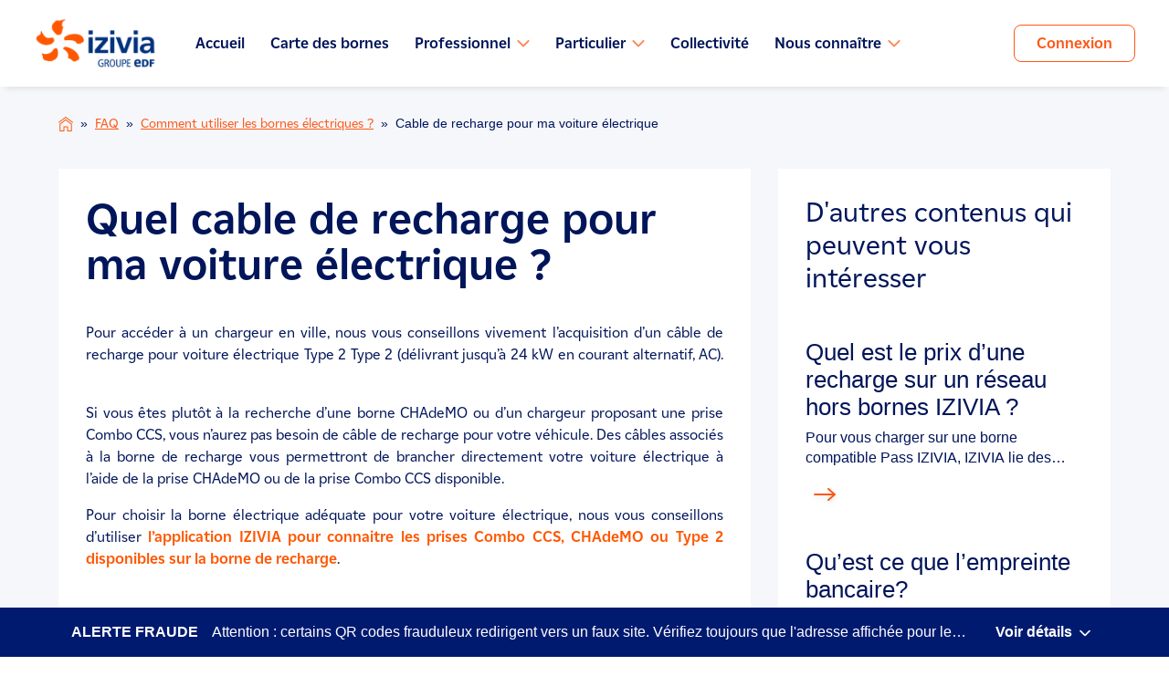

--- FILE ---
content_type: text/html; charset=UTF-8
request_url: https://izivia.com/questions-frequentes/comment-utiliser-bornes-electriques/quel-cable-recharge-voiture-electrique
body_size: 23130
content:

<!doctype html>
<html lang="fr-FR">

<head>
  <meta charset="UTF-8">
  <meta name="viewport" content="width=device-width, initial-scale=1.0">
  <script data-cfasync="false" data-no-defer="1" data-no-minify="1" data-no-optimize="1">var ewww_webp_supported=!1;function check_webp_feature(A,e){var w;e=void 0!==e?e:function(){},ewww_webp_supported?e(ewww_webp_supported):((w=new Image).onload=function(){ewww_webp_supported=0<w.width&&0<w.height,e&&e(ewww_webp_supported)},w.onerror=function(){e&&e(!1)},w.src="data:image/webp;base64,"+{alpha:"UklGRkoAAABXRUJQVlA4WAoAAAAQAAAAAAAAAAAAQUxQSAwAAAARBxAR/Q9ERP8DAABWUDggGAAAABQBAJ0BKgEAAQAAAP4AAA3AAP7mtQAAAA=="}[A])}check_webp_feature("alpha");</script><script data-cfasync="false" data-no-defer="1" data-no-minify="1" data-no-optimize="1">var Arrive=function(c,w){"use strict";if(c.MutationObserver&&"undefined"!=typeof HTMLElement){var r,a=0,u=(r=HTMLElement.prototype.matches||HTMLElement.prototype.webkitMatchesSelector||HTMLElement.prototype.mozMatchesSelector||HTMLElement.prototype.msMatchesSelector,{matchesSelector:function(e,t){return e instanceof HTMLElement&&r.call(e,t)},addMethod:function(e,t,r){var a=e[t];e[t]=function(){return r.length==arguments.length?r.apply(this,arguments):"function"==typeof a?a.apply(this,arguments):void 0}},callCallbacks:function(e,t){t&&t.options.onceOnly&&1==t.firedElems.length&&(e=[e[0]]);for(var r,a=0;r=e[a];a++)r&&r.callback&&r.callback.call(r.elem,r.elem);t&&t.options.onceOnly&&1==t.firedElems.length&&t.me.unbindEventWithSelectorAndCallback.call(t.target,t.selector,t.callback)},checkChildNodesRecursively:function(e,t,r,a){for(var i,n=0;i=e[n];n++)r(i,t,a)&&a.push({callback:t.callback,elem:i}),0<i.childNodes.length&&u.checkChildNodesRecursively(i.childNodes,t,r,a)},mergeArrays:function(e,t){var r,a={};for(r in e)e.hasOwnProperty(r)&&(a[r]=e[r]);for(r in t)t.hasOwnProperty(r)&&(a[r]=t[r]);return a},toElementsArray:function(e){return e=void 0!==e&&("number"!=typeof e.length||e===c)?[e]:e}}),e=(l.prototype.addEvent=function(e,t,r,a){a={target:e,selector:t,options:r,callback:a,firedElems:[]};return this._beforeAdding&&this._beforeAdding(a),this._eventsBucket.push(a),a},l.prototype.removeEvent=function(e){for(var t,r=this._eventsBucket.length-1;t=this._eventsBucket[r];r--)e(t)&&(this._beforeRemoving&&this._beforeRemoving(t),(t=this._eventsBucket.splice(r,1))&&t.length&&(t[0].callback=null))},l.prototype.beforeAdding=function(e){this._beforeAdding=e},l.prototype.beforeRemoving=function(e){this._beforeRemoving=e},l),t=function(i,n){var o=new e,l=this,s={fireOnAttributesModification:!1};return o.beforeAdding(function(t){var e=t.target;e!==c.document&&e!==c||(e=document.getElementsByTagName("html")[0]);var r=new MutationObserver(function(e){n.call(this,e,t)}),a=i(t.options);r.observe(e,a),t.observer=r,t.me=l}),o.beforeRemoving(function(e){e.observer.disconnect()}),this.bindEvent=function(e,t,r){t=u.mergeArrays(s,t);for(var a=u.toElementsArray(this),i=0;i<a.length;i++)o.addEvent(a[i],e,t,r)},this.unbindEvent=function(){var r=u.toElementsArray(this);o.removeEvent(function(e){for(var t=0;t<r.length;t++)if(this===w||e.target===r[t])return!0;return!1})},this.unbindEventWithSelectorOrCallback=function(r){var a=u.toElementsArray(this),i=r,e="function"==typeof r?function(e){for(var t=0;t<a.length;t++)if((this===w||e.target===a[t])&&e.callback===i)return!0;return!1}:function(e){for(var t=0;t<a.length;t++)if((this===w||e.target===a[t])&&e.selector===r)return!0;return!1};o.removeEvent(e)},this.unbindEventWithSelectorAndCallback=function(r,a){var i=u.toElementsArray(this);o.removeEvent(function(e){for(var t=0;t<i.length;t++)if((this===w||e.target===i[t])&&e.selector===r&&e.callback===a)return!0;return!1})},this},i=new function(){var s={fireOnAttributesModification:!1,onceOnly:!1,existing:!1};function n(e,t,r){return!(!u.matchesSelector(e,t.selector)||(e._id===w&&(e._id=a++),-1!=t.firedElems.indexOf(e._id)))&&(t.firedElems.push(e._id),!0)}var c=(i=new t(function(e){var t={attributes:!1,childList:!0,subtree:!0};return e.fireOnAttributesModification&&(t.attributes=!0),t},function(e,i){e.forEach(function(e){var t=e.addedNodes,r=e.target,a=[];null!==t&&0<t.length?u.checkChildNodesRecursively(t,i,n,a):"attributes"===e.type&&n(r,i)&&a.push({callback:i.callback,elem:r}),u.callCallbacks(a,i)})})).bindEvent;return i.bindEvent=function(e,t,r){t=void 0===r?(r=t,s):u.mergeArrays(s,t);var a=u.toElementsArray(this);if(t.existing){for(var i=[],n=0;n<a.length;n++)for(var o=a[n].querySelectorAll(e),l=0;l<o.length;l++)i.push({callback:r,elem:o[l]});if(t.onceOnly&&i.length)return r.call(i[0].elem,i[0].elem);setTimeout(u.callCallbacks,1,i)}c.call(this,e,t,r)},i},o=new function(){var a={};function i(e,t){return u.matchesSelector(e,t.selector)}var n=(o=new t(function(){return{childList:!0,subtree:!0}},function(e,r){e.forEach(function(e){var t=e.removedNodes,e=[];null!==t&&0<t.length&&u.checkChildNodesRecursively(t,r,i,e),u.callCallbacks(e,r)})})).bindEvent;return o.bindEvent=function(e,t,r){t=void 0===r?(r=t,a):u.mergeArrays(a,t),n.call(this,e,t,r)},o};d(HTMLElement.prototype),d(NodeList.prototype),d(HTMLCollection.prototype),d(HTMLDocument.prototype),d(Window.prototype);var n={};return s(i,n,"unbindAllArrive"),s(o,n,"unbindAllLeave"),n}function l(){this._eventsBucket=[],this._beforeAdding=null,this._beforeRemoving=null}function s(e,t,r){u.addMethod(t,r,e.unbindEvent),u.addMethod(t,r,e.unbindEventWithSelectorOrCallback),u.addMethod(t,r,e.unbindEventWithSelectorAndCallback)}function d(e){e.arrive=i.bindEvent,s(i,e,"unbindArrive"),e.leave=o.bindEvent,s(o,e,"unbindLeave")}}(window,void 0),ewww_webp_supported=!1;function check_webp_feature(e,t){var r;ewww_webp_supported?t(ewww_webp_supported):((r=new Image).onload=function(){ewww_webp_supported=0<r.width&&0<r.height,t(ewww_webp_supported)},r.onerror=function(){t(!1)},r.src="data:image/webp;base64,"+{alpha:"UklGRkoAAABXRUJQVlA4WAoAAAAQAAAAAAAAAAAAQUxQSAwAAAARBxAR/Q9ERP8DAABWUDggGAAAABQBAJ0BKgEAAQAAAP4AAA3AAP7mtQAAAA==",animation:"UklGRlIAAABXRUJQVlA4WAoAAAASAAAAAAAAAAAAQU5JTQYAAAD/////AABBTk1GJgAAAAAAAAAAAAAAAAAAAGQAAABWUDhMDQAAAC8AAAAQBxAREYiI/gcA"}[e])}function ewwwLoadImages(e){if(e){for(var t=document.querySelectorAll(".batch-image img, .image-wrapper a, .ngg-pro-masonry-item a, .ngg-galleria-offscreen-seo-wrapper a"),r=0,a=t.length;r<a;r++)ewwwAttr(t[r],"data-src",t[r].getAttribute("data-webp")),ewwwAttr(t[r],"data-thumbnail",t[r].getAttribute("data-webp-thumbnail"));for(var i=document.querySelectorAll("div.woocommerce-product-gallery__image"),r=0,a=i.length;r<a;r++)ewwwAttr(i[r],"data-thumb",i[r].getAttribute("data-webp-thumb"))}for(var n=document.querySelectorAll("video"),r=0,a=n.length;r<a;r++)ewwwAttr(n[r],"poster",e?n[r].getAttribute("data-poster-webp"):n[r].getAttribute("data-poster-image"));for(var o,l=document.querySelectorAll("img.ewww_webp_lazy_load"),r=0,a=l.length;r<a;r++)e&&(ewwwAttr(l[r],"data-lazy-srcset",l[r].getAttribute("data-lazy-srcset-webp")),ewwwAttr(l[r],"data-srcset",l[r].getAttribute("data-srcset-webp")),ewwwAttr(l[r],"data-lazy-src",l[r].getAttribute("data-lazy-src-webp")),ewwwAttr(l[r],"data-src",l[r].getAttribute("data-src-webp")),ewwwAttr(l[r],"data-orig-file",l[r].getAttribute("data-webp-orig-file")),ewwwAttr(l[r],"data-medium-file",l[r].getAttribute("data-webp-medium-file")),ewwwAttr(l[r],"data-large-file",l[r].getAttribute("data-webp-large-file")),null!=(o=l[r].getAttribute("srcset"))&&!1!==o&&o.includes("R0lGOD")&&ewwwAttr(l[r],"src",l[r].getAttribute("data-lazy-src-webp"))),l[r].className=l[r].className.replace(/\bewww_webp_lazy_load\b/,"");for(var s=document.querySelectorAll(".ewww_webp"),r=0,a=s.length;r<a;r++)e?(ewwwAttr(s[r],"srcset",s[r].getAttribute("data-srcset-webp")),ewwwAttr(s[r],"src",s[r].getAttribute("data-src-webp")),ewwwAttr(s[r],"data-orig-file",s[r].getAttribute("data-webp-orig-file")),ewwwAttr(s[r],"data-medium-file",s[r].getAttribute("data-webp-medium-file")),ewwwAttr(s[r],"data-large-file",s[r].getAttribute("data-webp-large-file")),ewwwAttr(s[r],"data-large_image",s[r].getAttribute("data-webp-large_image")),ewwwAttr(s[r],"data-src",s[r].getAttribute("data-webp-src"))):(ewwwAttr(s[r],"srcset",s[r].getAttribute("data-srcset-img")),ewwwAttr(s[r],"src",s[r].getAttribute("data-src-img"))),s[r].className=s[r].className.replace(/\bewww_webp\b/,"ewww_webp_loaded");window.jQuery&&jQuery.fn.isotope&&jQuery.fn.imagesLoaded&&(jQuery(".fusion-posts-container-infinite").imagesLoaded(function(){jQuery(".fusion-posts-container-infinite").hasClass("isotope")&&jQuery(".fusion-posts-container-infinite").isotope()}),jQuery(".fusion-portfolio:not(.fusion-recent-works) .fusion-portfolio-wrapper").imagesLoaded(function(){jQuery(".fusion-portfolio:not(.fusion-recent-works) .fusion-portfolio-wrapper").isotope()}))}function ewwwWebPInit(e){ewwwLoadImages(e),ewwwNggLoadGalleries(e),document.arrive(".ewww_webp",function(){ewwwLoadImages(e)}),document.arrive(".ewww_webp_lazy_load",function(){ewwwLoadImages(e)}),document.arrive("videos",function(){ewwwLoadImages(e)}),"loading"==document.readyState?document.addEventListener("DOMContentLoaded",ewwwJSONParserInit):("undefined"!=typeof galleries&&ewwwNggParseGalleries(e),ewwwWooParseVariations(e))}function ewwwAttr(e,t,r){null!=r&&!1!==r&&e.setAttribute(t,r)}function ewwwJSONParserInit(){"undefined"!=typeof galleries&&check_webp_feature("alpha",ewwwNggParseGalleries),check_webp_feature("alpha",ewwwWooParseVariations)}function ewwwWooParseVariations(e){if(e)for(var t=document.querySelectorAll("form.variations_form"),r=0,a=t.length;r<a;r++){var i=t[r].getAttribute("data-product_variations"),n=!1;try{for(var o in i=JSON.parse(i))void 0!==i[o]&&void 0!==i[o].image&&(void 0!==i[o].image.src_webp&&(i[o].image.src=i[o].image.src_webp,n=!0),void 0!==i[o].image.srcset_webp&&(i[o].image.srcset=i[o].image.srcset_webp,n=!0),void 0!==i[o].image.full_src_webp&&(i[o].image.full_src=i[o].image.full_src_webp,n=!0),void 0!==i[o].image.gallery_thumbnail_src_webp&&(i[o].image.gallery_thumbnail_src=i[o].image.gallery_thumbnail_src_webp,n=!0),void 0!==i[o].image.thumb_src_webp&&(i[o].image.thumb_src=i[o].image.thumb_src_webp,n=!0));n&&ewwwAttr(t[r],"data-product_variations",JSON.stringify(i))}catch(e){}}}function ewwwNggParseGalleries(e){if(e)for(var t in galleries){var r=galleries[t];galleries[t].images_list=ewwwNggParseImageList(r.images_list)}}function ewwwNggLoadGalleries(e){e&&document.addEventListener("ngg.galleria.themeadded",function(e,t){window.ngg_galleria._create_backup=window.ngg_galleria.create,window.ngg_galleria.create=function(e,t){var r=$(e).data("id");return galleries["gallery_"+r].images_list=ewwwNggParseImageList(galleries["gallery_"+r].images_list),window.ngg_galleria._create_backup(e,t)}})}function ewwwNggParseImageList(e){for(var t in e){var r=e[t];if(void 0!==r["image-webp"]&&(e[t].image=r["image-webp"],delete e[t]["image-webp"]),void 0!==r["thumb-webp"]&&(e[t].thumb=r["thumb-webp"],delete e[t]["thumb-webp"]),void 0!==r.full_image_webp&&(e[t].full_image=r.full_image_webp,delete e[t].full_image_webp),void 0!==r.srcsets)for(var a in r.srcsets)nggSrcset=r.srcsets[a],void 0!==r.srcsets[a+"-webp"]&&(e[t].srcsets[a]=r.srcsets[a+"-webp"],delete e[t].srcsets[a+"-webp"]);if(void 0!==r.full_srcsets)for(var i in r.full_srcsets)nggFSrcset=r.full_srcsets[i],void 0!==r.full_srcsets[i+"-webp"]&&(e[t].full_srcsets[i]=r.full_srcsets[i+"-webp"],delete e[t].full_srcsets[i+"-webp"])}return e}check_webp_feature("alpha",ewwwWebPInit);</script><meta name='robots' content='index, follow, max-image-preview:large, max-snippet:-1, max-video-preview:-1' />

<!-- Google Tag Manager for WordPress by gtm4wp.com -->
<script data-cfasync="false" data-pagespeed-no-defer>
	var gtm4wp_datalayer_name = "dataLayer";
	var dataLayer = dataLayer || [];
</script>
<!-- End Google Tag Manager for WordPress by gtm4wp.com -->
	<!-- This site is optimized with the Yoast SEO Premium plugin v26.6 (Yoast SEO v26.6) - https://yoast.com/wordpress/plugins/seo/ -->
	<meta name="description" content="Vous avez une question sur le service IZIVIA ? Découvrez nos réponses grâce à la FAQ  ! " />
	<link rel="canonical" href="https://izivia.com/questions-frequentes" />
	<meta property="og:locale" content="fr_FR" />
	<meta property="og:type" content="article" />
	<meta property="og:title" content="Page FAQ - IZIVIA" />
	<meta property="og:description" content="Vous avez une question sur le service IZIVIA ? Découvrez nos réponses grâce à la FAQ  ! " />
	<meta property="og:url" content="https://izivia.com/questions-frequentes" />
	<meta property="og:site_name" content="IZIVIA" />
	<meta property="article:modified_time" content="2025-07-18T14:52:48+00:00" />
	<meta property="og:image" content="https://izivia.com/wp-content/uploads/service-recharge-izivia-question-frequentes.jpg" />
	<meta property="og:image:width" content="848" />
	<meta property="og:image:height" content="566" />
	<meta property="og:image:type" content="image/jpeg" />
	<meta name="twitter:card" content="summary_large_image" />
	<meta name="twitter:label1" content="Durée de lecture estimée" />
	<meta name="twitter:data1" content="1 minute" />
	<script type="application/ld+json" class="yoast-schema-graph">{"@context":"https://schema.org","@graph":[{"@type":"WebPage","@id":"https://izivia.com/questions-frequentes","url":"https://izivia.com/questions-frequentes","name":"Page FAQ - IZIVIA","isPartOf":{"@id":"https://izivia.com/#website"},"datePublished":"2021-11-08T15:05:39+00:00","dateModified":"2025-07-18T14:52:48+00:00","description":"Vous avez une question sur le service IZIVIA ? Découvrez nos réponses grâce à la FAQ  ! ","inLanguage":"fr-FR","potentialAction":[{"@type":"ReadAction","target":["https://izivia.com/questions-frequentes"]}]},{"@type":"WebSite","@id":"https://izivia.com/#website","url":"https://izivia.com/","name":"IZIVIA","description":"GROUP EDF","publisher":{"@id":"https://izivia.com/#organization"},"potentialAction":[{"@type":"SearchAction","target":{"@type":"EntryPoint","urlTemplate":"https://izivia.com/?s={search_term_string}"},"query-input":{"@type":"PropertyValueSpecification","valueRequired":true,"valueName":"search_term_string"}}],"inLanguage":"fr-FR"},{"@type":"Organization","@id":"https://izivia.com/#organization","name":"IZIVIA","url":"https://izivia.com/","logo":{"@type":"ImageObject","inLanguage":"fr-FR","@id":"https://izivia.com/#/schema/logo/image/","url":"https://izivia.com/wp-content/uploads/2021/10/logo.png","contentUrl":"https://izivia.com/wp-content/uploads/2021/10/logo.png","width":300,"height":128,"caption":"IZIVIA"},"image":{"@id":"https://izivia.com/#/schema/logo/image/"}}]}</script>
	<!-- / Yoast SEO Premium plugin. -->


<link rel='dns-prefetch' href='//cdnjs.cloudflare.com' />
<link rel='dns-prefetch' href='//stackpath.bootstrapcdn.com' />
<link rel="alternate" title="oEmbed (JSON)" type="application/json+oembed" href="https://izivia.com/wp-json/oembed/1.0/embed?url=https%3A%2F%2Fizivia.com%2Fquestions-frequentes" />
<style id='wp-img-auto-sizes-contain-inline-css' >
img:is([sizes=auto i],[sizes^="auto," i]){contain-intrinsic-size:3000px 1500px}
/*# sourceURL=wp-img-auto-sizes-contain-inline-css */
</style>
<link rel='stylesheet' id='prefix-style-css' href='https://izivia.com/wp-content/plugins/custom_js_composer/admin.css'  media='all' />
<link rel='stylesheet' id='ccslikebox-css' href='https://izivia.com/wp-content/plugins/bky-like-box/assets/css/style.css'  media='all' />
<link rel='stylesheet' id='custom-style-pl-css' href='https://izivia.com/wp-content/plugins/custom_js_composer/assets/style.css'  media='all' />
<link rel='stylesheet' id='shepherd-css' href='https://izivia.com/wp-content/plugins/simple-tour-guide/assets/lib/shepherd.min.css'  media='all' />
<link rel='stylesheet' id='simple-tour-guide-css' href='https://izivia.com/wp-content/plugins/simple-tour-guide/assets/css/main.css'  media='all' />
<link rel='stylesheet' id='megamenu-css' href='https://izivia.com/wp-content/uploads/maxmegamenu/style.css'  media='all' />
<link rel='stylesheet' id='dashicons-css' href='https://izivia.com/wp-includes/css/dashicons.min.css'  media='all' />
<link rel='stylesheet' id='wp_mailjet_form_builder_widget-widget-front-styles-css' href='https://izivia.com/wp-content/plugins/mailjet-for-wordpress/src/widgetformbuilder/css/front-widget.css'  media='all' />
<link rel='stylesheet' id='style_login_widget-css' href='https://izivia.com/wp-content/plugins/miniorange-login-with-eve-online-google-facebook/css/style_login_widget.min.css'  media='all' />
<link rel='stylesheet' id='js_composer_front-css' href='https://izivia.com/wp-content/plugins/js_composer/assets/css/js_composer.min.css'  media='all' />
<link rel='stylesheet' id='cf7cf-style-css' href='https://izivia.com/wp-content/plugins/cf7-conditional-fields/style.css'  media='all' />
<link rel='stylesheet' id='bootstrap-css' href='https://stackpath.bootstrapcdn.com/bootstrap/4.3.1/css/bootstrap.min.css'  media='all' />
<style id='rocket-lazyload-inline-css' >
.rll-youtube-player{position:relative;padding-bottom:56.23%;height:0;overflow:hidden;max-width:100%;}.rll-youtube-player:focus-within{outline: 2px solid currentColor;outline-offset: 5px;}.rll-youtube-player iframe{position:absolute;top:0;left:0;width:100%;height:100%;z-index:100;background:0 0}.rll-youtube-player img{bottom:0;display:block;left:0;margin:auto;max-width:100%;width:100%;position:absolute;right:0;top:0;border:none;height:auto;-webkit-transition:.4s all;-moz-transition:.4s all;transition:.4s all}.rll-youtube-player img:hover{-webkit-filter:brightness(75%)}.rll-youtube-player .play{height:100%;width:100%;left:0;top:0;position:absolute;background:url(https://izivia.com/wp-content/plugins/wp-rocket/assets/img/youtube.png) no-repeat center;background-color: transparent !important;cursor:pointer;border:none;}
/*# sourceURL=rocket-lazyload-inline-css */
</style>
<script  src="https://izivia.com/wp-includes/js/jquery/jquery.min.js?ver=3.7.1" id="jquery-core-js"></script>
<script  src="https://izivia.com/wp-includes/js/jquery/jquery-migrate.min.js?ver=3.4.1" id="jquery-migrate-js"></script>
<script  src="https://izivia.com/wp-includes/js/hoverIntent.min.js?ver=1.10.2" id="hoverIntent-js"></script>
<script  src="https://izivia.com/wp-content/plugins/megamenu/js/maxmegamenu.js?ver=3.7" id="megamenu-js"></script>
<script  src="https://izivia.com/wp-content/themes/izivia/assets/js/scripts-menu.js?ver=a26230510448ece51aa35987cefe62c9" id="scripts-menu-js"></script>
<script></script><link rel="https://api.w.org/" href="https://izivia.com/wp-json/" /><link rel="alternate" title="JSON" type="application/json" href="https://izivia.com/wp-json/wp/v2/pages/374" /><link rel="EditURI" type="application/rsd+xml" title="RSD" href="https://izivia.com/xmlrpc.php?rsd" />
<link rel='shortlink' href='https://izivia.com/?p=374' />
		 <style>
		.shepherd-button{
			background-color: #ff5701 !important;
		}
		 </style>
				 <style>
		.shepherd-progress-bar span{
			background-color: #ff5701;
		}
		 </style>
		
<!-- Google Tag Manager for WordPress by gtm4wp.com -->
<!-- GTM Container placement set to footer -->
<script data-cfasync="false" data-pagespeed-no-defer >
	var dataLayer_content = {"pagePostType":"page","pagePostType2":"single-page","pagePostAuthor":"Sixtine Schatteman"};
	dataLayer.push( dataLayer_content );
</script>
<script data-cfasync="false" data-pagespeed-no-defer >
(function(w,d,s,l,i){w[l]=w[l]||[];w[l].push({'gtm.start':
new Date().getTime(),event:'gtm.js'});var f=d.getElementsByTagName(s)[0],
j=d.createElement(s),dl=l!='dataLayer'?'&l='+l:'';j.async=true;j.src=
'//www.googletagmanager.com/gtm.js?id='+i+dl;f.parentNode.insertBefore(j,f);
})(window,document,'script','dataLayer','GTM-N3BKF3L');
</script>
<!-- End Google Tag Manager for WordPress by gtm4wp.com -->
    <script type="application/ld+json">
        {
        "@context": "https://schema.org",
        "@type": "Organization",
        "url": "https://izivia.com/",
        "logo": "https://izivia.com/wp-content/uploads/2021/10/logo.png.webp"
        }
        </script>
    <script type="application/ld+json">
{
  "@context": "https://schema.org",
  "@type": "Organization",
  "name": "Izivia GROUPE eDF",
  "url": "https://izivia.com",
  
  "address": {
    "@type": "PostalAddress",
    "streetAddress": "Immeuble Colisée 8 avenue de l'Arche",
    "addressLocality": "Courbevoie ",
    "addressRegion": "Paris",
    "postalCode": "92419",
    "addressCountry": "France"
  }
}
</script>
<meta name="generator" content="Powered by WPBakery Page Builder - drag and drop page builder for WordPress."/>
<noscript><style>.lazyload[data-src]{display:none !important;}</style></noscript><style>.lazyload{background-image:none !important;}.lazyload:before{background-image:none !important;}</style><style>.wp-block-gallery.is-cropped .blocks-gallery-item picture{height:100%;width:100%;}</style><style  data-type="vc_shortcodes-custom-css">.vc_custom_1646213714468{padding-bottom: 15px !important;}</style><noscript><style> .wpb_animate_when_almost_visible { opacity: 1; }</style></noscript><style >/** Mega Menu CSS: fs **/</style>
<noscript><style id="rocket-lazyload-nojs-css">.rll-youtube-player, [data-lazy-src]{display:none !important;}</style></noscript>      <title>
      Page FAQ    </title>
    <link rel="stylesheet" media="all"  href="/wp-content/themes/izivia/assets/css/izivia.css">
<style id='wp-block-list-inline-css' >
ol,ul{box-sizing:border-box}:root :where(.wp-block-list.has-background){padding:1.25em 2.375em}
/*# sourceURL=https://izivia.com/wp-includes/blocks/list/style.min.css */
</style>
<style id='wp-block-paragraph-inline-css' >
.is-small-text{font-size:.875em}.is-regular-text{font-size:1em}.is-large-text{font-size:2.25em}.is-larger-text{font-size:3em}.has-drop-cap:not(:focus):first-letter{float:left;font-size:8.4em;font-style:normal;font-weight:100;line-height:.68;margin:.05em .1em 0 0;text-transform:uppercase}body.rtl .has-drop-cap:not(:focus):first-letter{float:none;margin-left:.1em}p.has-drop-cap.has-background{overflow:hidden}:root :where(p.has-background){padding:1.25em 2.375em}:where(p.has-text-color:not(.has-link-color)) a{color:inherit}p.has-text-align-left[style*="writing-mode:vertical-lr"],p.has-text-align-right[style*="writing-mode:vertical-rl"]{rotate:180deg}
/*# sourceURL=https://izivia.com/wp-includes/blocks/paragraph/style.min.css */
</style>
</head>

<body data-rsssl=1 class="wp-singular page-template page-template-page-faq page-template-page-faq-php page page-id-374 wp-custom-logo wp-theme-izivia mega-menu-izivia-main-menu mega-menu-extra-menu wpb-js-composer js-comp-ver-8.7.2 vc_responsive">
<script data-cfasync="false" data-no-defer="1" data-no-minify="1" data-no-optimize="1">if(typeof ewww_webp_supported==="undefined"){var ewww_webp_supported=!1}if(ewww_webp_supported){document.body.classList.add("webp-support")}</script>

  <header>
    <div class="header-wrapper">
        <div class="menu-left">
            <div class="logo">
                <a href="https://izivia.com/" rel="home">
                                        <picture><source   type="image/webp" data-srcset="https://izivia.com/wp-content/uploads/2021/10/logo.png.webp"><img src="[data-uri]" alt="IZIVIA" data-eio="p" data-src="https://izivia.com/wp-content/uploads/2021/10/logo.png" decoding="async" class="lazyload" width="300" height="128" data-eio-rwidth="300" data-eio-rheight="128"></picture><noscript><img src="https://izivia.com/wp-content/uploads/2021/10/logo.png" alt="IZIVIA" data-eio="l"></noscript>
                </a>
            </div>
            <div id="mega-menu-wrap-izivia-main-menu" class="mega-menu-wrap"><div class="mega-menu-toggle"><div class="mega-toggle-blocks-left"></div><div class="mega-toggle-blocks-center"></div><div class="mega-toggle-blocks-right"><div class='mega-toggle-block mega-menu-toggle-animated-block mega-toggle-block-1' id='mega-toggle-block-1'><button aria-label="Toggle Menu" class="mega-toggle-animated mega-toggle-animated-slider" type="button" aria-expanded="false">
                  <span class="mega-toggle-animated-box">
                    <span class="mega-toggle-animated-inner"></span>
                  </span>
                </button></div></div></div><ul id="mega-menu-izivia-main-menu" class="mega-menu max-mega-menu mega-menu-horizontal mega-no-js" data-event="hover_intent" data-effect="fade_up" data-effect-speed="200" data-effect-mobile="disabled" data-effect-speed-mobile="0" data-panel-inner-width=".header-wrapper" data-mobile-force-width="false" data-second-click="go" data-document-click="collapse" data-vertical-behaviour="standard" data-breakpoint="1024" data-unbind="true" data-mobile-state="collapse_all" data-mobile-direction="vertical" data-hover-intent-timeout="300" data-hover-intent-interval="100"><li class="mega-menu-item mega-menu-item-type-post_type mega-menu-item-object-page mega-menu-item-home mega-align-bottom-left mega-menu-flyout mega-menu-item-7312" id="mega-menu-item-7312"><a class="mega-menu-link" href="https://izivia.com/" tabindex="0">Accueil</a></li><li class="mega-menu-item mega-menu-item-type-post_type mega-menu-item-object-page mega-align-bottom-left mega-menu-flyout mega-menu-item-7313" id="mega-menu-item-7313"><a class="mega-menu-link" href="https://izivia.com/carte-bornes-de-recharge-izivia" tabindex="0">Carte des bornes</a></li><li class="mega-menu-item mega-menu-item-type-post_type mega-menu-item-object-page mega-menu-item-has-children mega-menu-megamenu mega-menu-grid mega-align-bottom-left mega-menu-grid mega-disable-link mega-menu-item-7314" id="mega-menu-item-7314"><a class="mega-menu-link" tabindex="0" aria-expanded="false" role="button">Professionnel<span class="mega-indicator" aria-hidden="true"></span></a>
<ul class="mega-sub-menu" role='presentation'>
<li class="mega-menu-row" id="mega-menu-7314-0">
	<ul class="mega-sub-menu" style='--columns:12' role='presentation'>
<li class="mega-menu-column mega-menu-columns-7-of-12" style="--columns:12; --span:7" id="mega-menu-7314-0-0">
		<ul class="mega-sub-menu">
<li class="mega-menu-item mega-menu-item-type-widget widget_text mega-menu-item-text-8" id="mega-menu-item-text-8">			<div class="textwidget"><p>Professionnels</p>
</div>
		</li><li class="mega-menu-item mega-menu-item-type-post_type mega-menu-item-object-page mega-has-description mega-menu-item-7315" id="mega-menu-item-7315"><a class="mega-menu-link" href="https://izivia.com/heberger-une-station-de-recharge"><span class="mega-description-group"><span class="mega-menu-title">Héberger une borne</span><span class="mega-menu-description">Faire installer une borne sur mon parking accessible au public</span></span></a></li><li class="mega-menu-item mega-menu-item-type-post_type mega-menu-item-object-page mega-has-description mega-menu-item-7316" id="mega-menu-item-7316"><a class="mega-menu-link" href="https://izivia.com/poids-lourds-izivia-trucks"><span class="mega-description-group"><span class="mega-menu-title">Poids Lourds</span><span class="mega-menu-description">IZIVIA TRUCKS – nos solutions pour les poids lourds</span></span></a></li><li class="mega-menu-item mega-menu-item-type-post_type mega-menu-item-object-page mega-has-description mega-menu-item-7317" id="mega-menu-item-7317"><a class="mega-menu-link" href="https://izivia.com/bornes-de-recharge-entreprise"><span class="mega-description-group"><span class="mega-menu-title">Bornes pour mes salariés</span><span class="mega-menu-description">Installer des bornes en entreprise pour mes salariés ou ma flotte</span></span></a></li><li class="mega-menu-item mega-menu-item-type-post_type mega-menu-item-object-page mega-has-description mega-menu-item-7318" id="mega-menu-item-7318"><a class="mega-menu-link" href="https://izivia.com/pass-izivia-pour-les-professionnels"><span class="mega-description-group"><span class="mega-menu-title">Pass IZIVIA Pro</span><span class="mega-menu-description">Carte de recharge professionnelle &#038; offres pour les gestionnaires de flotte</span></span></a></li>		</ul>
</li><li class="mega-menu-column mega-menu-columns-5-of-12" style="--columns:12; --span:5" id="mega-menu-7314-0-1">
		<ul class="mega-sub-menu">
<li class="mega-menu-item mega-menu-item-type-widget widget_media_image mega-menu-item-media_image-2" id="mega-menu-item-media_image-2"><picture><source   type="image/webp" data-srcset="https://izivia.com/wp-content/uploads/illustration-izivia-menu-professionnel.png.webp"><img width="501" height="302" src="https://izivia.com/wp-content/uploads/illustration-izivia-menu-professionnel.png" class="image wp-image-7334  attachment-full size-full" alt="" style="max-width: 100%; height: auto;" decoding="async" fetchpriority="high" data-eio="p" /></picture></li>		</ul>
</li>	</ul>
</li></ul>
</li><li class="mega-menu-item mega-menu-item-type-post_type mega-menu-item-object-page mega-menu-item-has-children mega-menu-megamenu mega-menu-grid mega-align-bottom-left mega-menu-grid mega-disable-link mega-menu-item-7319" id="mega-menu-item-7319"><a class="mega-menu-link" tabindex="0" aria-expanded="false" role="button">Particulier<span class="mega-indicator" aria-hidden="true"></span></a>
<ul class="mega-sub-menu" role='presentation'>
<li class="mega-menu-row" id="mega-menu-7319-0">
	<ul class="mega-sub-menu" style='--columns:12' role='presentation'>
<li class="mega-menu-column mega-menu-columns-7-of-12" style="--columns:12; --span:7" id="mega-menu-7319-0-0">
		<ul class="mega-sub-menu">
<li class="mega-menu-item mega-menu-item-type-widget widget_text mega-menu-item-text-9" id="mega-menu-item-text-9">			<div class="textwidget"><p>Particuliers</p>
</div>
		</li><li class="mega-menu-item mega-menu-item-type-post_type mega-menu-item-object-page mega-has-description mega-menu-item-7320" id="mega-menu-item-7320"><a class="mega-menu-link" href="https://izivia.com/pass-de-recharge-voitures-electriques"><span class="mega-description-group"><span class="mega-menu-title">Pass IZIVIA </span><span class="mega-menu-description">Carte de recharge IZIVIA pour les particuliers</span></span></a></li><li class="mega-menu-item mega-menu-item-type-custom mega-menu-item-object-custom mega-has-description mega-menu-item-7321" id="mega-menu-item-7321"><a class="mega-menu-link" href="/installation-bornes-recharge/reseaux-ouverts-aux-particuliers"><span class="mega-description-group"><span class="mega-menu-title">Réseaux ouverts aux particuliers</span><span class="mega-menu-description">Découvrez les réseaux IZIVIA sur lesquels vous pouvez vous recharger </span></span></a></li><li class="mega-menu-item mega-menu-item-type-post_type mega-menu-item-object-page mega-has-description mega-menu-item-7322" id="mega-menu-item-7322"><a class="mega-menu-link" href="https://izivia.com/blog"><span class="mega-description-group"><span class="mega-menu-title">La recharge électrique</span><span class="mega-menu-description">Notre blog pour tout comprendre sur la recharge électrique</span></span></a></li>		</ul>
</li><li class="mega-menu-column mega-menu-columns-5-of-12" style="--columns:12; --span:5" id="mega-menu-7319-0-1">
		<ul class="mega-sub-menu">
<li class="mega-menu-item mega-menu-item-type-widget widget_media_image mega-menu-item-media_image-3" id="mega-menu-item-media_image-3"><picture><source   type="image/webp" data-srcset="https://izivia.com/wp-content/uploads/illustration-izivia-menu-particuliers.png.webp"><img width="501" height="302" src="[data-uri]" class="image wp-image-7335  attachment-full size-full lazyload" alt="" style="max-width: 100%; height: auto;" decoding="async" data-eio="p" data-src="https://izivia.com/wp-content/uploads/illustration-izivia-menu-particuliers.png" data-eio-rwidth="501" data-eio-rheight="302" /></picture><noscript><img width="501" height="302" src="https://izivia.com/wp-content/uploads/illustration-izivia-menu-particuliers.png" class="image wp-image-7335  attachment-full size-full" alt="" style="max-width: 100%; height: auto;" decoding="async" data-eio="l" /></noscript></li>		</ul>
</li>	</ul>
</li></ul>
</li><li class="mega-menu-item mega-menu-item-type-post_type mega-menu-item-object-page mega-align-bottom-left mega-menu-flyout mega-menu-item-7323" id="mega-menu-item-7323"><a class="mega-menu-link" href="https://izivia.com/bornes-de-recharge-collectivites-publiques" tabindex="0">Collectivité</a></li><li class="mega-menu-item mega-menu-item-type-custom mega-menu-item-object-custom mega-menu-item-has-children mega-menu-megamenu mega-menu-grid mega-align-bottom-left mega-menu-grid mega-disable-link mega-menu-item-7324" id="mega-menu-item-7324"><a class="mega-menu-link" tabindex="0" aria-expanded="false" role="button">Nous connaître<span class="mega-indicator" aria-hidden="true"></span></a>
<ul class="mega-sub-menu" role='presentation'>
<li class="mega-menu-row" id="mega-menu-7324-0">
	<ul class="mega-sub-menu" style='--columns:12' role='presentation'>
<li class="mega-menu-column mega-menu-columns-7-of-12" style="--columns:12; --span:7" id="mega-menu-7324-0-0">
		<ul class="mega-sub-menu">
<li class="mega-menu-item mega-menu-item-type-widget widget_text mega-menu-item-text-10" id="mega-menu-item-text-10">			<div class="textwidget"><p>Nous connaitre</p>
</div>
		</li><li class="mega-menu-item mega-menu-item-type-post_type mega-menu-item-object-page mega-has-description mega-menu-item-7325" id="mega-menu-item-7325"><a class="mega-menu-link" href="https://izivia.com/installation-bornes-de-recharge"><span class="mega-description-group"><span class="mega-menu-title">Nos Réalisations</span><span class="mega-menu-description">Découvrez tous nos réseaux de recharge et nos réalisations </span></span></a></li><li class="mega-menu-item mega-menu-item-type-post_type mega-menu-item-object-page mega-has-description mega-menu-item-7326" id="mega-menu-item-7326"><a class="mega-menu-link" href="https://izivia.com/qui-sommes-nous"><span class="mega-description-group"><span class="mega-menu-title">Découvrir IZIVIA</span><span class="mega-menu-description">Une activité de mobilité électrique qui s‘écrit depuis 1998 </span></span></a></li><li class="mega-menu-item mega-menu-item-type-post_type mega-menu-item-object-page mega-has-description mega-menu-item-7327" id="mega-menu-item-7327"><a class="mega-menu-link" href="https://izivia.com/blog"><span class="mega-description-group"><span class="mega-menu-title">Le blog IZIVIA</span><span class="mega-menu-description">Notre blog pour tout comprendre sur la recharge électrique</span></span></a></li><li class="mega-menu-item mega-menu-item-type-post_type mega-menu-item-object-page mega-has-description mega-menu-item-7328" id="mega-menu-item-7328"><a class="mega-menu-link" href="https://izivia.com/izivia-voiture-electrique-entreprise-edf"><span class="mega-description-group"><span class="mega-menu-title">Notre filiale IZIVIA IG</span><span class="mega-menu-description">La filiale d’IZIVIA dédiée aux solutions de recharge du Groupe EDF </span></span></a></li>		</ul>
</li><li class="mega-menu-column mega-menu-columns-5-of-12" style="--columns:12; --span:5" id="mega-menu-7324-0-1">
		<ul class="mega-sub-menu">
<li class="mega-menu-item mega-menu-item-type-widget widget_media_image mega-menu-item-media_image-4" id="mega-menu-item-media_image-4"><picture><source   type="image/webp" data-srcset="https://izivia.com/wp-content/uploads/illustration-menu-nous-connaitre-izivia.png.webp"><img width="501" height="302" src="[data-uri]" class="image wp-image-7336  attachment-full size-full lazyload" alt="" style="max-width: 100%; height: auto;" decoding="async" data-eio="p" data-src="https://izivia.com/wp-content/uploads/illustration-menu-nous-connaitre-izivia.png" data-eio-rwidth="501" data-eio-rheight="302" /></picture><noscript><img width="501" height="302" src="https://izivia.com/wp-content/uploads/illustration-menu-nous-connaitre-izivia.png" class="image wp-image-7336  attachment-full size-full" alt="" style="max-width: 100%; height: auto;" decoding="async" data-eio="l" /></noscript></li>		</ul>
</li>	</ul>
</li></ul>
</li><li class="mega-menu-item mega-menu-item-type-custom mega-menu-item-object-custom mega-align-bottom-left mega-menu-flyout mega-hide-on-desktop mega-menu-item-7329" id="mega-menu-item-7329"><a class="mega-menu-link" href="/connexion/" tabindex="0">Connexion</a></li></ul></div>        </div>
        <div class="btn_cnx">
            <a href="/connexion/" class="btn-outline-danger">Connexion</a>
        </div>
    </div>
  </header>

      <div class="breadcrumb disable-faq">
      <a href="https://izivia.com"><img src="[data-uri]" style="width: 16px;" alt="home" data-src="/wp-content/themes/izivia/assets/img/accueil.png" decoding="async" class="lazyload" width="512" height="512" data-eio-rwidth="512" data-eio-rheight="512"><noscript><img src="/wp-content/themes/izivia/assets/img/accueil.png" style="width: 16px;" alt="home" data-eio="l"></noscript></a>&nbsp;&nbsp;&#187;&nbsp;&nbsp;Page FAQ    </div>
    <script>
    document.addEventListener('DOMContentLoaded', function () {
      const anchorLinks = document.querySelectorAll('a[href="#"]');

      anchorLinks.forEach(function (link) {
        link.addEventListener('click', function () {
          this.blur(); // Remove focus after click
        });
      });
    });
  </script>
</body>

</html><div class='page-article' style='padding-top:0px'><div class="breadcrumb enable-faq" style="position:absolute;" itemscope itemtype="https://schema.org/">
    <p itemscope itemtype="https://schema.org/ListItem"><a href="https://izivia.com/" itemprop="item"><img src="[data-uri]" style="width: 16px;" alt="home" itemprop="name" data-src="/wp-content/themes/izivia/assets/img/accueil.png" decoding="async" class="lazyload" width="512" height="512" data-eio-rwidth="512" data-eio-rheight="512"><noscript><img src="/wp-content/themes/izivia/assets/img/accueil.png" style="width: 16px;" alt="home" itemprop="name" data-eio="l"></noscript></a>&nbsp;&nbsp;&#187;&nbsp;&nbsp;<a href="https://izivia.com/questions-frequentes" itemprop="item"><span itemprop="name">FAQ</span></a>&nbsp;&nbsp;&#187;&nbsp;&nbsp;<a href="https://izivia.com/questions-frequentes/comment-utiliser-bornes-electriques" itemprop="item"><span itemprop="name">Comment utiliser les bornes électriques ?</span></a></p>&nbsp;&nbsp;&#187;&nbsp;&nbsp;Cable de recharge pour ma voiture électrique</div>
<div class="page-article step-page">
        <div class="ajustement " style="    padding-top: 60px;"><div class="row ">
  <div class="col-lg-8 col-md-8 nopadding-child break1024">
    <div class="bg-white padding-30" itemscope itemtype="https://schema.org/Question">
      
      <h1 class="post-title" itemprop="name">Quel cable de recharge pour ma voiture électrique ?<input type="hidden" id="theid" value="2441"></h1>
      <div class="post-content faq-p" itemscope itemprop="acceptedAnswer" itemtype="https://schema.org/Answer"> <!--div class="the_excerpt">
                                            
                    </div-->
                <div itemprop="text"> <p><span data-contrast="auto">Pour accéder à un chargeur en ville, nous vous conseillons vivement l’acquisition d&rsquo;un câble de recharge pour voiture électrique Type 2 Type 2 (délivrant jusqu’à 24 kW en courant alternatif, AC). </span><span data-ccp-props="{&quot;201341983&quot;:0,&quot;335559739&quot;:160,&quot;335559740&quot;:256}"> </span></p>
<p><span data-contrast="auto">Si vous êtes plutôt à la recherche d&rsquo;une borne CHAdeMO ou d&rsquo;un chargeur proposant une prise Combo CCS, vous n&rsquo;aurez pas besoin de câble de recharge pour votre véhicule. Des câbles associés à la borne de recharge vous permettront de brancher directement votre voiture électrique à l&rsquo;aide de la prise CHAdeMO ou de la prise Combo CCS disponible. </span><span data-ccp-props="{&quot;201341983&quot;:0,&quot;335559739&quot;:160,&quot;335559740&quot;:256}"> </span></p>
<p><span data-contrast="auto">Pour choisir la borne électrique adéquate pour votre voiture électrique, nous vous conseillons d&rsquo;utiliser </span><a href="/application-localiser-bornes-de-recharge"><span data-contrast="auto">l&rsquo;application IZIVIA pour connaitre les prises Combo CCS, CHAdeMO ou Type 2 disponibles sur la borne de recharge</span></a><span data-contrast="auto">. </span></p>
</div>
      </div>
      <pre>
          </pre>


            <div class="alb-box">
        <h2>Ce contenu vous a-t-il été utile ?</h2>
        <div class="like-icon">

          <div class="like" data-toggle="tooltip" data-placement="top" title="Like"><img src="[data-uri]" class="lk lazyload" alt="Like" data-src="/wp-content/plugins/bky-like-box/assets/icon/like.png" decoding="async" width="41" height="41" data-eio-rwidth="41" data-eio-rheight="41"><noscript><img src="/wp-content/plugins/bky-like-box/assets/icon/like.png" class="lk" alt="Like" data-eio="l"></noscript></div>
          <div class="dislike" data-toggle="tooltip" data-placement="top" title="Dislike"><img src="[data-uri]" class="dk lazyload" alt="Dislike" data-src="/wp-content/plugins/bky-like-box/assets/icon/dislike.png" decoding="async" width="41" height="41" data-eio-rwidth="41" data-eio-rheight="41"><noscript><img src="/wp-content/plugins/bky-like-box/assets/icon/dislike.png" class="dk" alt="Dislike" data-eio="l"></noscript></div>

        </div>
      </div>

      <script>
        jQuery(document).ready(function($) {
          jQuery(".like").click(function(e) {
            console.log("111");
            var plus = 1;
            jQuery.ajax({
              data: {
                "user_input": plus,
                "postID": jQuery("#theid").val(),
                "action": "like_function"
              },
              type: "post",
              url: "https://izivia.com/wp-admin/admin-ajax.php",
              success: function(response) {
                console.log(response);
                jQuery(".lk").attr("src", "/wp-content/plugins/bky-like-box/assets/icon/like_filled.png");
                jQuery(".dk").attr("src", "/wp-content/plugins/bky-like-box/assets/icon/dislike.png");
              }
            });
          });

          jQuery(".dislike").click(function(e) {
            var plus = 1;
            jQuery.ajax({
              data: {
                "user_input": plus,
                "postID": jQuery("#theid").val(),
                "action": "dislike_function"
              },
              type: "post",
              url: "https://izivia.com/wp-admin/admin-ajax.php",
              success: function(response) {
                console.log(response);
                jQuery(".dk").attr("src", "/wp-content/plugins/bky-like-box/assets/icon/dislike_filled.png");
                jQuery(".lk").attr("src", "/wp-content/plugins/bky-like-box/assets/icon/like.png");
              }
            });
          });

        });
      </script>


    </div>
    

<div class="element-item col-md-12 newletter-inside grid-item Actualités Innovation Mobilité électrique Réglementation " style="margin-bottom: 30px">
	<div class="bloc-blue">
		<h2 class="title-bloc bky-white">Restez connecté à toute l’actu Izivia</h2>
		<button class="bky-btn-primary" data-toggle="modal" data-target="#exampleModal">S’abonner à la Newsletter</button>
	</div>
</div>


<!-- Modal -->
<div class="modal fade" id="exampleModal" tabindex="-1" role="dialog" aria-labelledby="exampleModalLabel" aria-hidden="true">
  <div class="modal-dialog modal-md" role="document">
    <div class="modal-content">
      <div class="modal-header">
        <h2 class="modal-title title-bloc-h1" id="exampleModalLabel">Inscrivez-vous à la Newsletter</h2>
        <button type="button" class="close" data-dismiss="modal" aria-label="Close">
          <span aria-hidden="true">&times;</span>
        </button>
      </div>
      <div class="modal-body">
        Inscrivez-vous à notre newsletter pour mieux comprendre nos offres et tout savoir sur la mobilité électrique.
        <form class="form-inline form-newsletter" action="#" id="mailjetSubscriptionForm" name="wp_mailjet_subscribe_widget-2">
			  <div class="form-group  mb-2 nopadding min80">
			    <input type="email" value=""  class="form-control izivia-input" name="subscription_email" id="mailjet_widget_email" placeholder="thomasedison@gmail.com" required>
          <button type="submit" class="btn bky-btn-primary bky-mb-2" id="mc-embedded-subscribe">Envoyer</button>
			  </div>
  			  
            <input type="hidden" name="subscription_locale" id="mailjet_widget_locale" value="fr_FR">
              <input type="hidden" name="action" value="send_mailjet_subscription_form">
                <input type="hidden" name="widget_id" value="wp_mailjet_subscribe_widget-2">

  			  <div class="checkbox-div blue-color">
				  <input type="checkbox" class="checkbox" name="mailrecu" id="mailrecu">
				  <label  for="mailrecu">En cochant cette case, j'accepte de recevoir par mail les actualités et bons plans d’IZIVIA, conformément à la politique de confidentialité IZIVIA</label>
				</div>
          <span class="mailjet_widget_form_message"></span>

		</form>



      </div>
      <div class="modal-footer">
      </div>
    </div>
  </div>
</div>
  </div>
  <div class="col-lg-4 col-md-4 break1024">
    <div class="bg-white padding-30">
      <h3 class="thematique-title">D'autres contenus qui peuvent vous intéresser</h3>
<a href="../service-recharge-izivia/quel-est-le-prix-d-une-recharge-hors-bornes-izivia" class="no-bold"><div class="bloc-thematique"><h3>Quel est le prix d’une recharge sur un réseau hors bornes IZIVIA ?</h3><p>Pour vous charger sur une borne compatible Pass IZIVIA, IZIVIA lie des contrats avec des opérateurs de bornes pour accéder à la recharge. Les différents propriétaires de réseaux de recharge définissent leurs politiques tarifaires en vigueur sur les parcs de bornes électriques. Ainsi, les prix de recharge peuvent varier selon le réseau que vous utilisez. [&hellip;]</p><span class="learn-btn"><img src="[data-uri]" alt="link forward" data-src="/wp-content/plugins/custom_js_composer/assets/icon/ionic-ios-arrow-round-forward.svg" decoding="async" class="lazyload"><noscript><img src="/wp-content/plugins/custom_js_composer/assets/icon/ionic-ios-arrow-round-forward.svg" alt="link forward" data-eio="l"></noscript></span></div></a><a href="../service-recharge-izivia/quest-ce-que-lempreinte-bancaire" class="no-bold"><div class="bloc-thematique"><h3>Qu&rsquo;est ce que l&#8217;empreinte bancaire?</h3><p>Une empreinte bancaire est prise pour une recharge effectuée sur une borne exploitée par IZIVIA via le portail Paynow d&rsquo;Izivia ou via un terminal de paiement électronique (TPE). Le montant de cette empreinte peut varier entre 5€ et 100€, en fonction du type de bornes. Il s’agit d’une pré-autorisation temporaire, qui permet de vérifier la [&hellip;]</p><span class="learn-btn"><img src="[data-uri]" alt="link forward" data-src="/wp-content/plugins/custom_js_composer/assets/icon/ionic-ios-arrow-round-forward.svg" decoding="async" class="lazyload"><noscript><img src="/wp-content/plugins/custom_js_composer/assets/icon/ionic-ios-arrow-round-forward.svg" alt="link forward" data-eio="l"></noscript></span></div></a><a href="../service-recharge-izivia/comment-recuperer-mon-recu-de-paiement-cb-apres-une-recharge" class="no-bold"><div class="bloc-thematique"><h3>Comment récupérer mon reçu de paiement CB après une recharge ?</h3><p>Vous souhaitez un justificatif de paiement par carte bancaire suite à votre recharge sur une borne IZIVIA ? Rendez-vous sur cette page et entrez les informations demandées pour pouvoir télécharger votre document. A très vite sur les réseaux de recharge IZIVIA.</p><span class="learn-btn"><img src="[data-uri]" alt="link forward" data-src="/wp-content/plugins/custom_js_composer/assets/icon/ionic-ios-arrow-round-forward.svg" decoding="async" class="lazyload"><noscript><img src="/wp-content/plugins/custom_js_composer/assets/icon/ionic-ios-arrow-round-forward.svg" alt="link forward" data-eio="l"></noscript></span></div></a><a href="../assistance-espace-client-izivia/reclamation-izivia" class="no-bold"><div class="bloc-thematique"><h3>Que faire si je souhaite faire une réclamation ?</h3><p>En cas de litige relatif aux prestations d’IZIVIA, une réclamation écrite peut être adressée à IZIVIA&nbsp;: service-client@izivia.com&nbsp;Si après nous avoir adressé une réclamation écrite, vous n’êtes pas satisfait de la réponse apportée par IZIVIA, vous pouvez saisir le médiateur de la consommation du groupe EDF (IZIVIA est une filiale d’EDF). Pour connaître la démarche pour [&hellip;]</p><span class="learn-btn"><img src="[data-uri]" alt="link forward" data-src="/wp-content/plugins/custom_js_composer/assets/icon/ionic-ios-arrow-round-forward.svg" decoding="async" class="lazyload"><noscript><img src="/wp-content/plugins/custom_js_composer/assets/icon/ionic-ios-arrow-round-forward.svg" alt="link forward" data-eio="l"></noscript></span></div></a><a href="../conseils-bornes-de-recharge/comment-trouver-bornes-de-recharge" class="no-bold"><div class="bloc-thematique"><h3>Comment trouver les bornes de recharge ?</h3><p>Depuis la page d’accueil de votre espace client IZIVIA vous avez la possibilité de consulter la carte des bornes de recharge accessibles</p><span class="learn-btn"><img src="[data-uri]" alt="link forward" data-src="/wp-content/plugins/custom_js_composer/assets/icon/ionic-ios-arrow-round-forward.svg" decoding="async" class="lazyload"><noscript><img src="/wp-content/plugins/custom_js_composer/assets/icon/ionic-ios-arrow-round-forward.svg" alt="link forward" data-eio="l"></noscript></span></div></a>    </div>
  </div>
</div>
</div></div>
        </div><link rel="stylesheet"  href="/wp-content/themes/izivia/assets/css/disable-faq.css">
</div><script type="speculationrules">
{"prefetch":[{"source":"document","where":{"and":[{"href_matches":"/*"},{"not":{"href_matches":["/wp-*.php","/wp-admin/*","/wp-content/uploads/*","/wp-content/*","/wp-content/plugins/*","/wp-content/themes/izivia/*","/*\\?(.+)"]}},{"not":{"selector_matches":"a[rel~=\"nofollow\"]"}},{"not":{"selector_matches":".no-prefetch, .no-prefetch a"}}]},"eagerness":"conservative"}]}
</script>

<!-- GTM Container placement set to footer -->
<!-- Google Tag Manager (noscript) -->
				<noscript><iframe src="https://www.googletagmanager.com/ns.html?id=GTM-N3BKF3L" height="0" width="0" style="display:none;visibility:hidden" aria-hidden="true"></iframe></noscript>
<!-- End Google Tag Manager (noscript) --><!-- Matomo -->
<script>
  var _paq = window._paq = window._paq || [];
  /* tracker methods like "setCustomDimension" should be called before "trackPageView" */
  _paq.push(['setVisitorCookieTimeout', '34186669']);
_paq.push(['setSessionCookieTimeout', '1800']);
_paq.push(['setReferralCookieTimeout', '15778463']);
_paq.push(['trackPageView']);
  _paq.push(['enableLinkTracking']);
  (function() {
    var u="https://izivia.matomo.cloud/";
    _paq.push(['setTrackerUrl', u+'matomo.php']);
    _paq.push(['setSiteId', '1']);
    var d=document, g=d.createElement('script'), s=d.getElementsByTagName('script')[0];
    g.async=true; g.src='//cdn.matomo.cloud/izivia.matomo.cloud/matomo.js'; s.parentNode.insertBefore(g,s);
  })();
</script>
<!-- End Matomo Code -->
<script  id="eio-lazy-load-js-before">
/* <![CDATA[ */
var eio_lazy_vars = {"exactdn_domain":"","skip_autoscale":0,"threshold":0,"use_dpr":1};
//# sourceURL=eio-lazy-load-js-before
/* ]]> */
</script>
<script  src="https://izivia.com/wp-content/plugins/ewww-image-optimizer/includes/lazysizes.min.js?ver=821" id="eio-lazy-load-js" async="async" data-wp-strategy="async"></script>
<script  src="https://izivia.com/wp-content/plugins/simple-tour-guide/assets/lib/shepherd.min.js?ver=8.2.3" id="shepherd-js"></script>
<script  id="simple-tour-guide-js-extra">
/* <![CDATA[ */
var scriptParams = {"counter":"5","tour_object":{"title_1":"Bienvenue sur le nouveau site internet d\u2019IZIVIA\u202f!","description_1":"\u003Cp\u003ECliquez sur Suivant pour conna\u00eetre les nouveaux contenus pens\u00e9s pour faciliter votre mobilit\u00e9.\u003C/p\u003E","location_1":".logo","classname_1":"","title_2":"D\u00e9couvrez nos offres d\u2019installation","description_2":"\u003Cp\u003EVia ces nouvelles pages retrouvez nos diff\u00e9rents types d\u2019accompagnement. Vous souhaitez obtenir un devis\u202f? R\u00e9alisez votre demande de devis en ligne.\u003C/p\u003E","location_2":".mega-menu-item-2042","classname_2":"","title_3":"Identifiez les bornes accessibles avec IZIVIA","description_3":"\u003Cp\u003EGr\u00e2ce \u00e0 la nouvelle cartographie des bornes, retrouvez l\u2019essentiel des infos en quelques clics : disponibilit\u00e9, tarifs, puissances, prises compatibles\u2026 Ainsi qu\u2019un volet \u00ab\u202fFiltres\u202f\u00bb pour n\u2019afficher que les bornes pertinentes.\u003C/p\u003E","location_3":".mega-menu-item-869","classname_3":"","title_4":"Les r\u00e9ponses \u00e0 vos questions","description_4":"\u003Cp\u003EEn qu\u00eate d\u2019une information sur nos services\u202f? Ou sur les bornes de recharge\u202f? Parcourez l\u2019ensemble de nos questions-r\u00e9ponses via la rubrique FAQ.\u003C/p\u003E","location_4":".mega-menu-item-427","classname_4":"","title_5":"Acc\u00e9dez \u00e0 votre espace client","description_5":"\u003Cp\u003EConnectez-vous en tant qu\u2019abonn\u00e9 au Pass IZIVIA ou \u00e0 votre espace professionnel IZIVIA Pro via la page de connexion.\u003C/p\u003E","location_5":".btn_cnx","classname_5":"","Bienvenue sur le nouveau site internet d\u2019IZIVIA\u202f!":false,"\u003Cp\u003ECliquez sur Suivant pour conna\u00eetre les nouveaux contenus pens\u00e9s pour faciliter votre mobilit\u00e9.\u003C/p\u003E":false,".logo":false,"":false,"D\u00e9couvrez nos offres d\u2019installation":false,"\u003Cp\u003EVia ces nouvelles pages retrouvez nos diff\u00e9rents types d\u2019accompagnement. Vous souhaitez obtenir un devis\u202f? R\u00e9alisez votre demande de devis en ligne.\u003C/p\u003E":false,".mega-menu-item-2042":false,"Identifiez les bornes accessibles avec IZIVIA":false,"\u003Cp\u003EGr\u00e2ce \u00e0 la nouvelle cartographie des bornes, retrouvez l\u2019essentiel des infos en quelques clics : disponibilit\u00e9, tarifs, puissances, prises compatibles\u2026 Ainsi qu\u2019un volet \u00ab\u202fFiltres\u202f\u00bb pour n\u2019afficher que les bornes pertinentes.\u003C/p\u003E":false,".mega-menu-item-869":false,"Les r\u00e9ponses \u00e0 vos questions":false,"\u003Cp\u003EEn qu\u00eate d\u2019une information sur nos services\u202f? Ou sur les bornes de recharge\u202f? Parcourez l\u2019ensemble de nos questions-r\u00e9ponses via la rubrique FAQ.\u003C/p\u003E":false,".mega-menu-item-427":false,"Acc\u00e9dez \u00e0 votre espace client":false,"\u003Cp\u003EConnectez-vous en tant qu\u2019abonn\u00e9 au Pass IZIVIA ou \u00e0 votre espace professionnel IZIVIA Pro via la page de connexion.\u003C/p\u003E":false,".btn_cnx":false},"tour_settings":{"show_intro":"true","show_confirmation":"","show_user_logged_in":"","show_modal":"true","show_progress":"true","true":"","":""},"is_admin":"","is_logged_in":"","has_tour":"","strings":{"close":"Close","back":"Back","next":"Next","finish":"Finish"}};
//# sourceURL=simple-tour-guide-js-extra
/* ]]> */
</script>
<script  src="https://izivia.com/wp-content/plugins/simple-tour-guide/assets/js/main.js?ver=1.1.9" id="simple-tour-guide-js"></script>
<script  id="rocket-browser-checker-js-after">
/* <![CDATA[ */
"use strict";var _createClass=function(){function defineProperties(target,props){for(var i=0;i<props.length;i++){var descriptor=props[i];descriptor.enumerable=descriptor.enumerable||!1,descriptor.configurable=!0,"value"in descriptor&&(descriptor.writable=!0),Object.defineProperty(target,descriptor.key,descriptor)}}return function(Constructor,protoProps,staticProps){return protoProps&&defineProperties(Constructor.prototype,protoProps),staticProps&&defineProperties(Constructor,staticProps),Constructor}}();function _classCallCheck(instance,Constructor){if(!(instance instanceof Constructor))throw new TypeError("Cannot call a class as a function")}var RocketBrowserCompatibilityChecker=function(){function RocketBrowserCompatibilityChecker(options){_classCallCheck(this,RocketBrowserCompatibilityChecker),this.passiveSupported=!1,this._checkPassiveOption(this),this.options=!!this.passiveSupported&&options}return _createClass(RocketBrowserCompatibilityChecker,[{key:"_checkPassiveOption",value:function(self){try{var options={get passive(){return!(self.passiveSupported=!0)}};window.addEventListener("test",null,options),window.removeEventListener("test",null,options)}catch(err){self.passiveSupported=!1}}},{key:"initRequestIdleCallback",value:function(){!1 in window&&(window.requestIdleCallback=function(cb){var start=Date.now();return setTimeout(function(){cb({didTimeout:!1,timeRemaining:function(){return Math.max(0,50-(Date.now()-start))}})},1)}),!1 in window&&(window.cancelIdleCallback=function(id){return clearTimeout(id)})}},{key:"isDataSaverModeOn",value:function(){return"connection"in navigator&&!0===navigator.connection.saveData}},{key:"supportsLinkPrefetch",value:function(){var elem=document.createElement("link");return elem.relList&&elem.relList.supports&&elem.relList.supports("prefetch")&&window.IntersectionObserver&&"isIntersecting"in IntersectionObserverEntry.prototype}},{key:"isSlowConnection",value:function(){return"connection"in navigator&&"effectiveType"in navigator.connection&&("2g"===navigator.connection.effectiveType||"slow-2g"===navigator.connection.effectiveType)}}]),RocketBrowserCompatibilityChecker}();
//# sourceURL=rocket-browser-checker-js-after
/* ]]> */
</script>
<script  id="rocket-preload-links-js-extra">
/* <![CDATA[ */
var RocketPreloadLinksConfig = {"excludeUris":"/(?:.+/)?feed(?:/(?:.+/?)?)?$|/(?:.+/)?embed/|/(index.php/)?(.*)wp-json(/.*|$)|/refer/|/go/|/recommend/|/recommends/","usesTrailingSlash":"","imageExt":"jpg|jpeg|gif|png|tiff|bmp|webp|avif|pdf|doc|docx|xls|xlsx|php","fileExt":"jpg|jpeg|gif|png|tiff|bmp|webp|avif|pdf|doc|docx|xls|xlsx|php|html|htm","siteUrl":"https://izivia.com","onHoverDelay":"100","rateThrottle":"3"};
//# sourceURL=rocket-preload-links-js-extra
/* ]]> */
</script>
<script  id="rocket-preload-links-js-after">
/* <![CDATA[ */
(function() {
"use strict";var r="function"==typeof Symbol&&"symbol"==typeof Symbol.iterator?function(e){return typeof e}:function(e){return e&&"function"==typeof Symbol&&e.constructor===Symbol&&e!==Symbol.prototype?"symbol":typeof e},e=function(){function i(e,t){for(var n=0;n<t.length;n++){var i=t[n];i.enumerable=i.enumerable||!1,i.configurable=!0,"value"in i&&(i.writable=!0),Object.defineProperty(e,i.key,i)}}return function(e,t,n){return t&&i(e.prototype,t),n&&i(e,n),e}}();function i(e,t){if(!(e instanceof t))throw new TypeError("Cannot call a class as a function")}var t=function(){function n(e,t){i(this,n),this.browser=e,this.config=t,this.options=this.browser.options,this.prefetched=new Set,this.eventTime=null,this.threshold=1111,this.numOnHover=0}return e(n,[{key:"init",value:function(){!this.browser.supportsLinkPrefetch()||this.browser.isDataSaverModeOn()||this.browser.isSlowConnection()||(this.regex={excludeUris:RegExp(this.config.excludeUris,"i"),images:RegExp(".("+this.config.imageExt+")$","i"),fileExt:RegExp(".("+this.config.fileExt+")$","i")},this._initListeners(this))}},{key:"_initListeners",value:function(e){-1<this.config.onHoverDelay&&document.addEventListener("mouseover",e.listener.bind(e),e.listenerOptions),document.addEventListener("mousedown",e.listener.bind(e),e.listenerOptions),document.addEventListener("touchstart",e.listener.bind(e),e.listenerOptions)}},{key:"listener",value:function(e){var t=e.target.closest("a"),n=this._prepareUrl(t);if(null!==n)switch(e.type){case"mousedown":case"touchstart":this._addPrefetchLink(n);break;case"mouseover":this._earlyPrefetch(t,n,"mouseout")}}},{key:"_earlyPrefetch",value:function(t,e,n){var i=this,r=setTimeout(function(){if(r=null,0===i.numOnHover)setTimeout(function(){return i.numOnHover=0},1e3);else if(i.numOnHover>i.config.rateThrottle)return;i.numOnHover++,i._addPrefetchLink(e)},this.config.onHoverDelay);t.addEventListener(n,function e(){t.removeEventListener(n,e,{passive:!0}),null!==r&&(clearTimeout(r),r=null)},{passive:!0})}},{key:"_addPrefetchLink",value:function(i){return this.prefetched.add(i.href),new Promise(function(e,t){var n=document.createElement("link");n.rel="prefetch",n.href=i.href,n.onload=e,n.onerror=t,document.head.appendChild(n)}).catch(function(){})}},{key:"_prepareUrl",value:function(e){if(null===e||"object"!==(void 0===e?"undefined":r(e))||!1 in e||-1===["http:","https:"].indexOf(e.protocol))return null;var t=e.href.substring(0,this.config.siteUrl.length),n=this._getPathname(e.href,t),i={original:e.href,protocol:e.protocol,origin:t,pathname:n,href:t+n};return this._isLinkOk(i)?i:null}},{key:"_getPathname",value:function(e,t){var n=t?e.substring(this.config.siteUrl.length):e;return n.startsWith("/")||(n="/"+n),this._shouldAddTrailingSlash(n)?n+"/":n}},{key:"_shouldAddTrailingSlash",value:function(e){return this.config.usesTrailingSlash&&!e.endsWith("/")&&!this.regex.fileExt.test(e)}},{key:"_isLinkOk",value:function(e){return null!==e&&"object"===(void 0===e?"undefined":r(e))&&(!this.prefetched.has(e.href)&&e.origin===this.config.siteUrl&&-1===e.href.indexOf("?")&&-1===e.href.indexOf("#")&&!this.regex.excludeUris.test(e.href)&&!this.regex.images.test(e.href))}}],[{key:"run",value:function(){"undefined"!=typeof RocketPreloadLinksConfig&&new n(new RocketBrowserCompatibilityChecker({capture:!0,passive:!0}),RocketPreloadLinksConfig).init()}}]),n}();t.run();
}());

//# sourceURL=rocket-preload-links-js-after
/* ]]> */
</script>
<script  src="https://cdnjs.cloudflare.com/ajax/libs/popper.js/1.14.7/umd/popper.min.js?ver=1" id="popper-js"></script>
<script  src="https://stackpath.bootstrapcdn.com/bootstrap/4.3.1/js/bootstrap.min.js?ver=1" id="bootstrap-js"></script>
<script  src="https://izivia.com/wp-content/themes/izivia/assets/js/scripts.js?ver=1" id="scripts-js"></script>
<script  id="wp_mailjet_form_builder_widget-front-script-js-extra">
/* <![CDATA[ */
var mjWidget = {"ajax_url":"https://izivia.com/wp-admin/admin-ajax.php"};
//# sourceURL=wp_mailjet_form_builder_widget-front-script-js-extra
/* ]]> */
</script>
<script  src="https://izivia.com/wp-content/plugins/mailjet-for-wordpress/src/widgetformbuilder/js/front-widget.js?ver=a26230510448ece51aa35987cefe62c9" id="wp_mailjet_form_builder_widget-front-script-js"></script>
<script  src="https://izivia.com/wp-includes/js/dist/hooks.min.js?ver=dd5603f07f9220ed27f1" id="wp-hooks-js"></script>
<script  src="https://izivia.com/wp-includes/js/dist/i18n.min.js?ver=c26c3dc7bed366793375" id="wp-i18n-js"></script>
<script  id="wp-i18n-js-after">
/* <![CDATA[ */
wp.i18n.setLocaleData( { 'text direction\u0004ltr': [ 'ltr' ] } );
//# sourceURL=wp-i18n-js-after
/* ]]> */
</script>
<script  src="https://izivia.com/wp-content/plugins/contact-form-7/includes/swv/js/index.js?ver=6.1.4" id="swv-js"></script>
<script  id="contact-form-7-js-translations">
/* <![CDATA[ */
( function( domain, translations ) {
	var localeData = translations.locale_data[ domain ] || translations.locale_data.messages;
	localeData[""].domain = domain;
	wp.i18n.setLocaleData( localeData, domain );
} )( "contact-form-7", {"translation-revision-date":"2025-02-06 12:02:14+0000","generator":"GlotPress\/4.0.1","domain":"messages","locale_data":{"messages":{"":{"domain":"messages","plural-forms":"nplurals=2; plural=n > 1;","lang":"fr"},"This contact form is placed in the wrong place.":["Ce formulaire de contact est plac\u00e9 dans un mauvais endroit."],"Error:":["Erreur\u00a0:"]}},"comment":{"reference":"includes\/js\/index.js"}} );
//# sourceURL=contact-form-7-js-translations
/* ]]> */
</script>
<script  id="contact-form-7-js-before">
/* <![CDATA[ */
var wpcf7 = {
    "api": {
        "root": "https:\/\/izivia.com\/wp-json\/",
        "namespace": "contact-form-7\/v1"
    },
    "cached": 1
};
//# sourceURL=contact-form-7-js-before
/* ]]> */
</script>
<script  src="https://izivia.com/wp-content/plugins/contact-form-7/includes/js/index.js?ver=6.1.4" id="contact-form-7-js"></script>
<script  id="wpcf7cf-scripts-js-extra">
/* <![CDATA[ */
var wpcf7cf_global_settings = {"ajaxurl":"https://izivia.com/wp-admin/admin-ajax.php"};
//# sourceURL=wpcf7cf-scripts-js-extra
/* ]]> */
</script>
<script  src="https://izivia.com/wp-content/plugins/cf7-conditional-fields/js/scripts.js?ver=2.6.7" id="wpcf7cf-scripts-js"></script>
<script  src="https://www.google.com/recaptcha/api.js?render=6LcUqBEsAAAAALmoO8RwYTBPUfBAsp_cKRXcLDwN&amp;ver=3.0" id="google-recaptcha-js"></script>
<script  src="https://izivia.com/wp-includes/js/dist/vendor/wp-polyfill.min.js?ver=3.15.0" id="wp-polyfill-js"></script>
<script  id="wpcf7-recaptcha-js-before">
/* <![CDATA[ */
var wpcf7_recaptcha = {
    "sitekey": "6LcUqBEsAAAAALmoO8RwYTBPUfBAsp_cKRXcLDwN",
    "actions": {
        "homepage": "homepage",
        "contactform": "contactform"
    }
};
//# sourceURL=wpcf7-recaptcha-js-before
/* ]]> */
</script>
<script  src="https://izivia.com/wp-content/plugins/contact-form-7/modules/recaptcha/index.js?ver=6.1.4" id="wpcf7-recaptcha-js"></script>
<script></script><script>window.lazyLoadOptions=[{elements_selector:"img[data-lazy-src],.rocket-lazyload,iframe[data-lazy-src]",data_src:"lazy-src",data_srcset:"lazy-srcset",data_sizes:"lazy-sizes",class_loading:"lazyloading",class_loaded:"lazyloaded",threshold:300,callback_loaded:function(element){if(element.tagName==="IFRAME"&&element.dataset.rocketLazyload=="fitvidscompatible"){if(element.classList.contains("lazyloaded")){if(typeof window.jQuery!="undefined"){if(jQuery.fn.fitVids){jQuery(element).parent().fitVids()}}}}}},{elements_selector:".rocket-lazyload",data_src:"lazy-src",data_srcset:"lazy-srcset",data_sizes:"lazy-sizes",class_loading:"lazyloading",class_loaded:"lazyloaded",threshold:300,}];window.addEventListener('LazyLoad::Initialized',function(e){var lazyLoadInstance=e.detail.instance;if(window.MutationObserver){var observer=new MutationObserver(function(mutations){var image_count=0;var iframe_count=0;var rocketlazy_count=0;mutations.forEach(function(mutation){for(var i=0;i<mutation.addedNodes.length;i++){if(typeof mutation.addedNodes[i].getElementsByTagName!=='function'){continue}
if(typeof mutation.addedNodes[i].getElementsByClassName!=='function'){continue}
images=mutation.addedNodes[i].getElementsByTagName('img');is_image=mutation.addedNodes[i].tagName=="IMG";iframes=mutation.addedNodes[i].getElementsByTagName('iframe');is_iframe=mutation.addedNodes[i].tagName=="IFRAME";rocket_lazy=mutation.addedNodes[i].getElementsByClassName('rocket-lazyload');image_count+=images.length;iframe_count+=iframes.length;rocketlazy_count+=rocket_lazy.length;if(is_image){image_count+=1}
if(is_iframe){iframe_count+=1}}});if(image_count>0||iframe_count>0||rocketlazy_count>0){lazyLoadInstance.update()}});var b=document.getElementsByTagName("body")[0];var config={childList:!0,subtree:!0};observer.observe(b,config)}},!1)</script><script data-no-minify="1" async src="https://izivia.com/wp-content/plugins/wp-rocket/assets/js/lazyload/17.8.3/lazyload.min.js"></script><script>function lazyLoadThumb(e,alt,l){var t='<img data-lazy-src="https://i.ytimg.com/vi/ID/hqdefault.jpg" alt="" width="480" height="360"><noscript><img src="https://i.ytimg.com/vi/ID/hqdefault.jpg" alt="" width="480" height="360"></noscript>',a='<button class="play" aria-label="Lire la vidéo Youtube"></button>';if(l){t=t.replace('data-lazy-','');t=t.replace('loading="lazy"','');t=t.replace(/<noscript>.*?<\/noscript>/g,'');}t=t.replace('alt=""','alt="'+alt+'"');return t.replace("ID",e)+a}function lazyLoadYoutubeIframe(){var e=document.createElement("iframe"),t="ID?autoplay=1";t+=0===this.parentNode.dataset.query.length?"":"&"+this.parentNode.dataset.query;e.setAttribute("src",t.replace("ID",this.parentNode.dataset.src)),e.setAttribute("frameborder","0"),e.setAttribute("allowfullscreen","1"),e.setAttribute("allow","accelerometer; autoplay; encrypted-media; gyroscope; picture-in-picture"),this.parentNode.parentNode.replaceChild(e,this.parentNode)}document.addEventListener("DOMContentLoaded",function(){var exclusions=[];var e,t,p,u,l,a=document.getElementsByClassName("rll-youtube-player");for(t=0;t<a.length;t++)(e=document.createElement("div")),(u='https://i.ytimg.com/vi/ID/hqdefault.jpg'),(u=u.replace('ID',a[t].dataset.id)),(l=exclusions.some(exclusion=>u.includes(exclusion))),e.setAttribute("data-id",a[t].dataset.id),e.setAttribute("data-query",a[t].dataset.query),e.setAttribute("data-src",a[t].dataset.src),(e.innerHTML=lazyLoadThumb(a[t].dataset.id,a[t].dataset.alt,l)),a[t].appendChild(e),(p=e.querySelector(".play")),(p.onclick=lazyLoadYoutubeIframe)});</script><style>
	/* style*/
	.cta-footer-primary {
		color: #fe5716 !important;
		font-family: EDF2020W01-Regular !important;
	}
</style>
    <footer id="footer">
        <div class="container-fluid margin80">
            <div class="row">
                <!-- <div class="container-fluid bloc-newsletter">
	<div class="row">
		<div class=" col-lg-6 col-md-6 padding-right-75 mb-100">
			<div class="title-bloc-regular left-align">Vous souhaitez tout connaitre sur la mobilité électrique ?</div>
			<div class="txt-newsletter">Inscrivez-vous à notre newsletter pour ne manquer aucune de nos actualités.</div>
		
			<form method="post" class="form-inline form-newsletter" id="mailjetSubscriptionForm" name="wp_mailjet_subscribe_widget-2">
				  <div class="form-group mx-sm-3 mb-2 nopadding imp-p">
				    <input name="subscription_email" id="mailjet_widget_email"  required="required" class="form-control white-input footer-w" placeholder="thomasedison@gmail.com">
				    <button type="submit" class="btn bky-btn-primary bky-mb-2">Envoyer</button>
				  </div>
  			  	
  			  	<input type="hidden" name="subscription_locale" id="mailjet_widget_locale" value="fr_FR">
            	<input type="hidden" name="action" value="send_mailjet_subscription_form">
                <input type="hidden" name="widget_id" value="wp_mailjet_subscribe_widget-2">
			
				<div class="checkbox-div flex-footer ">
					<input type="checkbox" name="scales" id="scales" value="scales" class="checkbox footer-chx" required>
					<label  for="scales" class="scales">En cochant cette case, j'accepte de recevoir par mail les actualités et bons plans d’IZIVIA, conformément à la politique de confidentialité IZIVIA</label>
				</div>
				<span class="mailjet_widget_form_message"></span>
			</form>

		</div>
	

		<div class=" col-lg-6 col-md-6 padding-left-75 mb-100" >
			<div class="mobile-spacer"></div>
			<div class="row"><div class="title-bloc-regular left-align display-1700">Votre nouveau compagnon de route !</div>
				<div class="link-widget col-sm-7 mobile-margin make-padding" style="padding: 0px;">
					<div class="title-bloc-regular left-align display-1701">Votre nouveau compagnon de route !</div>
					<div class="txt-newsletter">Grâce à l’application IZIVIA bénéficiez de fonctionnalités pour vous faciliter la route en voiture électrique.</div>
					<a href="/app-izivia/" class="cta-tertiare">Découvrir l’application IZIVIA</a>
					<div class="logo-app">
						<a href="https://apple.co/3zxh7Qi" target="_blank"><img src="[data-uri]" alt="Download application from App Store" data-src="https://izivia.com/wp-content/themes/izivia/assets/img/appStoreLogo.png" decoding="async" class="lazyload" width="162" height="51" data-eio-rwidth="162" data-eio-rheight="51"><noscript><img src="https://izivia.com/wp-content/themes/izivia/assets/img/appStoreLogo.png" alt="Download application from App Store" data-eio="l"></noscript></a>
						<a href="https://bit.ly/3qOsjDX"  target="_blank"><img src="[data-uri]" alt="Download application from Google Play" data-src="https://izivia.com/wp-content/themes/izivia/assets/img/gplay.png" decoding="async" class="lazyload" width="181" height="51" data-eio-rwidth="181" data-eio-rheight="51"><noscript><img src="https://izivia.com/wp-content/themes/izivia/assets/img/gplay.png" alt="Download application from Google Play" data-eio="l"></noscript></a>


					</div>
				</div>
				<div class="link-widget nopadding-mobile col-sm-4">
					<img src="[data-uri]" class="img-footer lazyload" alt="Izivia" data-src="https://izivia.com/wp-content/themes/izivia/assets/img/App_deux_screenshots__002_.png" decoding="async" width="324" height="422" data-eio-rwidth="324" data-eio-rheight="422"><noscript><img src="https://izivia.com/wp-content/themes/izivia/assets/img/App_deux_screenshots__002_.png" class="img-footer" alt="Izivia" data-eio="l"></noscript>
				</div>

			</div>
		</div>
	</div>
</div> -->
<style>
	/* newsletter style*/
    .pas-input{
        display:none !important;
    }
    .pas-form{
        background-color: transparent !important;
    }
    .pas-submit button{
    font-size: 18px !important;
    line-height: 24px !important;
    font-family: 'EDF2020W01-Bold' !important;
    padding: 15px !important;
    margin: 15px 0px !important;
    background: #FE5716 !important;
    color: white !important;
    border-radius: 4px !important;
    text-decoration: none !important;
    border: none!important;
    cursor: pointer  !important;
    }
	.pas-section{
		display:none !important;
	}
	iframe {
		border-color: transparent !important;
	}
	iframe input {
		background-color: blue !important;
	}
	iframe input[type="checkbox"]{
		background-color: transparent !important;
	}
	.pas-input  {
		background-color: red !important;
	}
	#successMessageDiv p{
		color: white !important;
	}
	iframe #successMessageDiv  {
  		background-color: #fff !important;
		padding: 10px !important;
		border-radius: 8px !important;
	}
	.pas-body{
		color: #fff !important;
	}
	.cta-tertiaire {
		color: #fff !important;
		font-family: EDF2020W01-Regular !important;
		text-decoration: underline !important;
	}

</style>
<div class="container-fluid bloc-newsletter">
	<div class="row">
		<div class=" col-lg-6 col-md-6 padding-right-75 mb-100">
			<div class="title-bloc-regular left-align">Vous souhaitez tout connaitre sur la mobilité électrique ?</div>
			<div class="txt-newsletter">Inscrivez-vous à notre newsletter pour ne manquer aucune de nos actualités.</div>
		
			<!-- <form method="post" class="form-inline form-newsletter" id="mailjetSubscriptionForm" name="wp_mailjet_subscribe_widget-2">
				  <div class="form-group mx-sm-3 mb-2 nopadding imp-p">
				    <input name="subscription_email" id="mailjet_widget_email"  required="required" class="form-control white-input footer-w" placeholder="thomasedison@gmail.com">
				    <button type="submit" class="btn bky-btn-primary bky-mb-2">Envoyer</button>
				  </div>
  			  	
  			  	<input type="hidden" name="subscription_locale" id="mailjet_widget_locale" value="fr_FR">
            	<input type="hidden" name="action" value="send_mailjet_subscription_form">
                <input type="hidden" name="widget_id" value="wp_mailjet_subscribe_widget-2">
			
				<div class="checkbox-div flex-footer ">
					<input type="checkbox" name="scales" id="scales" value="scales" class="checkbox footer-chx" required>
					<label  for="scales" class="scales">En cochant cette case, j'accepte de recevoir par mail les actualités et bons plans d’IZIVIA, conformément à la politique de confidentialité IZIVIA</label>
				</div>
				<span class="mailjet_widget_form_message"></span>
			</form> -->
			<iframe data-w-type="embedded"   marginheight="0" marginwidth="0"  width="100%" style="height: 0;" data-src="https://p3ik.mj.am/wgt/p3ik/q4w/form?c=dc64cf14" class="lazyload"></iframe>

			<script  src="https://app.mailjet.com/pas-nc-embedded-v1.js"></script>

			<!-- <iframe data-w-type="embedded"   marginheight="0" marginwidth="0"  width="100%" style="height: 0;" data-src="https://p3ik.mj.am/wgt/p3ik/xwmq/form?c=05b6596c" class="lazyload"></iframe>

<script  src="https://app.mailjet.com/pas-nc-embedded-v1.js"></script> -->


		</div>
		<!-- <div class="vertical-separate"></div> -->

		<div class=" col-lg-6 col-md-6 padding-left-75 mb-100" >
			<div class="mobile-spacer"></div>
			<div class="row"><div class="title-bloc-regular left-align display-1700">Votre nouveau compagnon de route !</div>
				<div class="link-widget col-sm-7 mobile-margin make-padding" style="padding: 0px;">
					<div class="title-bloc-regular left-align display-1701">Votre nouveau compagnon de route !</div>
					<div class="txt-newsletter">Grâce à l’application IZIVIA bénéficiez de fonctionnalités pour vous faciliter la route en voiture électrique.</div>
					<a href="https://izivia.com/installation-bornes-de-recharge/application" class="cta-tertiaire">Découvrir l’application IZIVIA</a>
					<div class="logo-app">
						<a href="https://apple.co/3zxh7Qi" target="_blank"><img src="[data-uri]" alt="Download application from App Store" data-src="https://izivia.com/wp-content/themes/izivia/assets/img/appStoreLogo.png" decoding="async" class="lazyload" width="162" height="51" data-eio-rwidth="162" data-eio-rheight="51"><noscript><img src="https://izivia.com/wp-content/themes/izivia/assets/img/appStoreLogo.png" alt="Download application from App Store" data-eio="l"></noscript></a>
						<a href="https://bit.ly/3qOsjDX"  target="_blank"><img src="[data-uri]" alt="Download application from Google Play" data-src="https://izivia.com/wp-content/themes/izivia/assets/img/gplay.png" decoding="async" class="lazyload" width="181" height="51" data-eio-rwidth="181" data-eio-rheight="51"><noscript><img src="https://izivia.com/wp-content/themes/izivia/assets/img/gplay.png" alt="Download application from Google Play" data-eio="l"></noscript></a>


					</div>
				</div>
				<div class="link-widget nopadding-mobile col-sm-4">
					<img src="[data-uri]" class="img-footer lazyload" alt="Izivia" data-src="https://izivia.com/wp-content/themes/izivia/assets/img/application-izivia.jpg" decoding="async" width="1520" height="1300" data-eio-rwidth="1520" data-eio-rheight="1300"><noscript><img src="https://izivia.com/wp-content/themes/izivia/assets/img/application-izivia.jpg" class="img-footer" alt="Izivia" data-eio="l"></noscript>
				</div>

			</div>
		</div>
	</div>
</div>
<!-- Add this script to the parent page -->
<script>
  document.addEventListener('DOMContentLoaded', function() {
    var iframe = document.querySelector('iframe');
    
    // Wait for the iframe to load
    iframe.onload = function() {
      // Send a message to the iframe
      iframe.contentWindow.postMessage('applyStyles', 'https://p3ik.mj.am');
    };
  });

  // Listen for messages from the iframe
  window.addEventListener('message', function(event) {
    if (event.origin === 'https://p3ik.mj.am' && event.data === 'stylesApplied') {
      // Styles have been applied inside the iframe
      console.log('Styles applied successfully inside the iframe.');
    }
  });
</script>

<!-- Modify the script inside the iframe content -->
<script>
  // Listen for messages from the parent page
  window.addEventListener('message', function(event) {
    if (event.origin === 'https://izivia.com' && event.data === 'applyStyles') {
      // Apply styles inside the iframe
      document.querySelector('.pas-input').style.display = 'none';
      document.querySelector('.pas-form').style.backgroundColor = 'transparent';
      document.querySelector('#successMessageDiv').style.cssText = 'background: #fff; padding: 10px; border-radius: 8px';
      document.querySelector('input').style.backgroundColor = 'transparent !important';
      document.querySelector('.pas-image').style.display = 'none !important';

      // Send a message back to the parent page
      window.parent.postMessage('stylesApplied', 'https://izivia.com');
    }
  });
</script>

<!-- <script>
	$(document).ready(function() {
  // Wait for the iframe to fully load
  $('iframe').on('load', function() {
	console.log('load')
    // Access the document inside the iframe
    var iframeDocument = this.contentDocument || this.contentWindow.document;

    // Apply styles to elements inside the iframe
    $(iframeDocument).find('.pas-input').css('display', 'none');
    $(iframeDocument).find('.pas-form').css('background-color', 'transparent');
    $(iframeDocument).find('#successMessageDiv').css({
      'background': '#fff',
      'padding': '10px',
      'border-radius': '8px'
    });
    $(iframeDocument).find('input').css('background-color', 'transparent !important');
    $(iframeDocument).find('.pas-image').css('display', 'none !important');
  });
});
// $(window).on('load', function() {
//   $('iframe').on('load', function() {
//     console.log('here')
//   });
// });


</script> -->            </div>
            <div class="row">
                                    <div class="link-widget col-lg-3 col-md-3">
                                                    <div class="footer-area footer-area-one"><div class="menu-footer-colonne-1-container"><ul id="menu-footer-colonne-1" class="menu"><li id="menu-item-7300" class="menu-item menu-item-type-post_type menu-item-object-page menu-item-7300"><a href="https://izivia.com/carte-bornes-de-recharge-izivia">Carte des bornes</a></li>
<li id="menu-item-7301" class="menu-item menu-item-type-post_type menu-item-object-page menu-item-7301"><a href="https://izivia.com/nos-offres-pour-les-professionnels">Offres pour les professionnels</a></li>
<li id="menu-item-7302" class="menu-item menu-item-type-post_type menu-item-object-page menu-item-7302"><a href="https://izivia.com/nos-offres-pour-les-particuliers">Offres pour les particuliers</a></li>
<li id="menu-item-7304" class="menu-item menu-item-type-post_type menu-item-object-page menu-item-7304"><a href="https://izivia.com/bornes-de-recharge-collectivites-publiques">Offres pour les collectivités</a></li>
</ul></div></div>                                            </div>
                                    <div class="link-widget col-lg-3 col-md-3">
                                                    <div class="footer-area footer-area-two"><div class="menu-footer-colonne-2-container"><ul id="menu-footer-colonne-2" class="menu"><li id="menu-item-7305" class="menu-item menu-item-type-post_type menu-item-object-page menu-item-7305"><a href="https://izivia.com/installation-bornes-de-recharge">Nos Réalisations</a></li>
<li id="menu-item-7306" class="menu-item menu-item-type-post_type menu-item-object-page menu-item-7306"><a href="https://izivia.com/qui-sommes-nous">Qui sommes-nous ?</a></li>
<li id="menu-item-7307" class="menu-item menu-item-type-post_type menu-item-object-page menu-item-7307"><a href="https://izivia.com/blog">Le blog</a></li>
</ul></div></div>                                            </div>
                                    <div class="link-widget col-lg-3 col-md-3">
                                                    <div class="footer-area footer-area-three"><div class="menu-footer-colonne-3-container"><ul id="menu-footer-colonne-3" class="menu"><li id="menu-item-7308" class="menu-item menu-item-type-post_type menu-item-object-page menu-item-7308"><a href="https://izivia.com/installation-bornes-de-recharge/izivia-bornes-recharge-ultra-rapide-mcdonalds-france">IZIVIA FAST</a></li>
<li id="menu-item-7309" class="menu-item menu-item-type-custom menu-item-object-custom menu-item-7309"><a href="/installation-bornes-recharge/reseaux-de-collectivites">Réseaux de collectivités</a></li>
<li id="menu-item-7310" class="menu-item menu-item-type-post_type menu-item-object-page menu-item-7310"><a href="https://izivia.com/installation-bornes-de-recharge/q-park">QPARK</a></li>
</ul></div></div>                                            </div>
                                    <div class="link-widget col-lg-3 col-md-3">
                                                    <div class="footer-area footer-area-three"><div class="menu-besoin-daide-container"><ul id="menu-besoin-daide" class="menu"><li id="menu-item-94" class="menu-item menu-item-type-custom menu-item-object-custom menu-item-94"><a href="/connexion">Espace client IZIVIA</a></li>
<li id="menu-item-3880" class="menu-item menu-item-type-custom menu-item-object-custom menu-item-3880"><a href="/questions-frequentes/service-recharge-izivia/comment-recuperer-mon-recu-%20de-paiement-cb-apres-une-recharge">Comment récupérer mon reçu de paiement CB après une recharge ?</a></li>
<li id="menu-item-92" class="menu-item menu-item-type-custom menu-item-object-custom menu-item-92"><a href="/questions-frequentes/carte-de-recharge-izivia/comment-activer-pass-izivia">Comment activer mon Pass IZIVIA ?</a></li>
<li id="menu-item-93" class="menu-item menu-item-type-custom menu-item-object-custom menu-item-93"><a href="/questions-frequentes/probleme-borne-de-recharge/probleme-borne-de-%20recharge-que-faire">Problème sur une borne de recharge : que faire ?</a></li>
<li id="menu-item-95" class="menu-item menu-item-type-custom menu-item-object-custom menu-item-95"><a href="/page-faq/">FAQ</a></li>
</ul></div></div>                                            </div>
                            </div>
            <div class="row">
                <div class="link-widget social col-lg-3 col-md-3">
                                            <div class="footer-area footer-social_link"><ul class="wp-block-social-links">
<li class="wp-social-link wp-social-link-linkedin wp-block-social-link" title="LinkedIn">
<a class="wp-block-social-link-anchor" style="display: inline-block;width: 40px;" href="https://www.linkedin.com/company/izivia" target="_blank"></a>
</li>

<li class="wp-social-link wp-social-link-twitter wp-block-social-link" title="Twitter">
<a class="wp-block-social-link-anchor" style="display: inline-block;width: 40px;" href="https://twitter.com/Izivia" target="_blank"></a>
</li>

<li class="wp-social-link wp-social-link-youtube wp-block-social-link" title="YouTube">
<a class="wp-block-social-link-anchor" style="display: inline-block;width: 40px;" href="https://www.youtube.com/channel/UCQgnd33qYX-7gQckdrxPcew" target="_blank"></a>
</li>

</ul></div>                                    </div>
            </div>
            <div class="row">
                <div class="link-widget col-sm">
                                            <div class="footer-area footer-area_five"><div class="menu-footer_link-container"><ul id="menu-footer_link" class="menu"><li id="menu-item-1986" class="menu-item menu-item-type-post_type menu-item-object-page menu-item-1986"><a href="https://izivia.com/mentions-legales">Mentions légales</a></li>
<li id="menu-item-2063" class="menu-item menu-item-type-post_type menu-item-object-page menu-item-2063"><a href="https://izivia.com/credits">Crédits</a></li>
<li id="menu-item-3307" class="menu-item menu-item-type-post_type menu-item-object-page menu-item-privacy-policy menu-item-3307"><a rel="privacy-policy" href="https://izivia.com/politique-confidentialite">Politique de confidentialité</a></li>
<li id="menu-item-911" class="menu-item menu-item-type-post_type menu-item-object-page menu-item-911"><a href="https://izivia.com/contact">Contactez-nous</a></li>
<li id="menu-item-3983" class="menu-item menu-item-type-post_type menu-item-object-page menu-item-3983"><a href="https://izivia.com/plan-du-site">Plan du site</a></li>
</ul></div></div>                                    </div>
            </div>
        </div>
    </footer>
<div class="topBarAlert">
    <div class="ajustement">
        <span class="titleAlert"><b>ALERTE FRAUDE</b></span>
        <span class="textAlert">
            Attention : certains QR codes frauduleux redirigent vers un faux site. Vérifiez toujours que l'adresse affichée pour le service paynow est le site officiel <a href="http://paynow.izivia.com/" target="_blank" class="cta-footer-primary">PayNow</a>.<br>
            Attention : IZIVIA ne proposera jamais à des particuliers d'investir dans des réseaux de recharge.<br>
            En cas de doute, contactez immédiatement le Service Client IZIVIA: 09 72 66 80 01 - <a href="mailto:service-client@izivia.com" class="cta-footer-primary">service-client@izivia.com</a>
		</span>
        <span class="btnAlert"><span><b>Voir détails <img src="[data-uri]"
                        alt="arrow" class="arrowsAlert lazyload" data-src="/wp-content/themes/izivia/assets/img/down_alert.png" decoding="async" width="32" height="32" data-eio-rwidth="32" data-eio-rheight="32"><noscript><img src="/wp-content/themes/izivia/assets/img/down_alert.png"
                        alt="arrow" class="arrowsAlert" data-eio="l"></noscript></b></span></span>
    </div>
    <script >
        document.addEventListener('DOMContentLoaded', function () {
            const btnAlert = document.querySelector('.btnAlert');
            const textAlert = document.querySelector('.textAlert');
            const arrowsAlert = document.querySelector('.arrowsAlert');
            const bodyBorne = document.querySelector('.page-template-page-borne');
            const borneIframe = document.querySelector('.page-template-page-borne .page-article');

            btnAlert.addEventListener('click', function () {
                textAlert.classList.toggle('showalert');
                arrowsAlert.classList.toggle('rotateAlert');
                bodyBorne.classList.toggle('bandeau-alerte-open');
                const heightHeader = document.querySelector('.page-template-page-borne header').offsetHeight;
                const heightBar = document.querySelector('.topBarAlert').offsetHeight;
                document.querySelector('.page-template-page-borne .topBarApplication').setAttribute('style','bottom:'+heightBar+'px');
                const heightApp = document.querySelector('.page-template-page-borne .topBarApplication').offsetHeight;
                var heightAppAll = 0;
                if (window.innerWidth <= 449) {
                    console.log(heightApp);
                    console.log(heightBar);
                    heightAppAll = heightApp + heightBar + 7 + 23;
                }else{
                    heightAppAll = (heightApp + heightBar + 7) - 59;
                }
                document.querySelector('.page-template-page-borne .axeptio_mount>div.ax-website-overlay ').setAttribute('style','bottom:'+heightAppAll+'px !important');
                borneIframe.setAttribute('style','height:calc(100dvh -  '+heightHeader+'px - '+heightBar+'px - '+heightApp+'px)');
            });
        });
    </script>
</div>
<script src="https://code.jquery.com/jquery-3.6.0.min.js"></script>
<script src="https://cdn.jsdelivr.net/npm/popper.js@1.16.0/dist/umd/popper.min.js"></script>
<script src="https://stackpath.bootstrapcdn.com/bootstrap/4.5.2/js/bootstrap.min.js"></script>
<script src="https://cdnjs.cloudflare.com/ajax/libs/Swiper/4.3.3/js/swiper.min.js"></script>
<script>
    var Swipes = new Swiper(".swiper-container", {
        loop: true,
        navigation: {
            nextEl: ".swiper-button-next",
            prevEl: ".swiper-button-prev",
        },
        pagination: {
            el: ".swiper-pagination",
        },
    });
    document.addEventListener('DOMContentLoaded', function () {
        const tooltipTriggerList = [].slice.call(document.querySelectorAll('[data-toggle="tooltip"]'));
        tooltipTriggerList.map(function (tooltipTriggerEl) {
            return new bootstrap.Tooltip(tooltipTriggerEl);
        });
    });
</script>

<script>
    window.axeptioSettings = {
        clientId: "5f3aaecb645f0e0bf53cb93c",
    };
    (function (d, s) {
        var t = d.getElementsByTagName(s)[0],
            e = d.createElement(s);
        e.async = true;
        e.src = "//static.axept.io/sdk.js";
        t.parentNode.insertBefore(e, t);
    })(document, "script");

    window._axcb = window._axcb || [];
    window._axcb.push(function (axeptio) {
        axeptio.mountWidget({
            service: "6214e95d56ff851cdc094db1",
            id: "6214ff06ac2313717a78679d",
            node: document.getElementById("axeptio_content")
        });
    });
</script>
<script src="https://izivia.com/wp-content/themes/izivia/assets/js/flexible.pagination.js"></script>
<noscript>
    <p><img referrerpolicy="no-referrer-when-downgrade"
            src="//www.izivia.com/wp-content/plugins/matomo/app/matomo.php?idsite=1&rec=1" style="border:0;" alt="" />
    </p>
</noscript>
</body>

</html>
<!-- This website is like a Rocket, isn't it? Performance optimized by WP Rocket. Learn more: https://wp-rocket.me -->

--- FILE ---
content_type: text/html; charset=utf-8
request_url: https://www.google.com/recaptcha/api2/anchor?ar=1&k=6LcUqBEsAAAAALmoO8RwYTBPUfBAsp_cKRXcLDwN&co=aHR0cHM6Ly9peml2aWEuY29tOjQ0Mw..&hl=en&v=PoyoqOPhxBO7pBk68S4YbpHZ&size=invisible&anchor-ms=20000&execute-ms=30000&cb=thw8iqjanjcl
body_size: 48520
content:
<!DOCTYPE HTML><html dir="ltr" lang="en"><head><meta http-equiv="Content-Type" content="text/html; charset=UTF-8">
<meta http-equiv="X-UA-Compatible" content="IE=edge">
<title>reCAPTCHA</title>
<style type="text/css">
/* cyrillic-ext */
@font-face {
  font-family: 'Roboto';
  font-style: normal;
  font-weight: 400;
  font-stretch: 100%;
  src: url(//fonts.gstatic.com/s/roboto/v48/KFO7CnqEu92Fr1ME7kSn66aGLdTylUAMa3GUBHMdazTgWw.woff2) format('woff2');
  unicode-range: U+0460-052F, U+1C80-1C8A, U+20B4, U+2DE0-2DFF, U+A640-A69F, U+FE2E-FE2F;
}
/* cyrillic */
@font-face {
  font-family: 'Roboto';
  font-style: normal;
  font-weight: 400;
  font-stretch: 100%;
  src: url(//fonts.gstatic.com/s/roboto/v48/KFO7CnqEu92Fr1ME7kSn66aGLdTylUAMa3iUBHMdazTgWw.woff2) format('woff2');
  unicode-range: U+0301, U+0400-045F, U+0490-0491, U+04B0-04B1, U+2116;
}
/* greek-ext */
@font-face {
  font-family: 'Roboto';
  font-style: normal;
  font-weight: 400;
  font-stretch: 100%;
  src: url(//fonts.gstatic.com/s/roboto/v48/KFO7CnqEu92Fr1ME7kSn66aGLdTylUAMa3CUBHMdazTgWw.woff2) format('woff2');
  unicode-range: U+1F00-1FFF;
}
/* greek */
@font-face {
  font-family: 'Roboto';
  font-style: normal;
  font-weight: 400;
  font-stretch: 100%;
  src: url(//fonts.gstatic.com/s/roboto/v48/KFO7CnqEu92Fr1ME7kSn66aGLdTylUAMa3-UBHMdazTgWw.woff2) format('woff2');
  unicode-range: U+0370-0377, U+037A-037F, U+0384-038A, U+038C, U+038E-03A1, U+03A3-03FF;
}
/* math */
@font-face {
  font-family: 'Roboto';
  font-style: normal;
  font-weight: 400;
  font-stretch: 100%;
  src: url(//fonts.gstatic.com/s/roboto/v48/KFO7CnqEu92Fr1ME7kSn66aGLdTylUAMawCUBHMdazTgWw.woff2) format('woff2');
  unicode-range: U+0302-0303, U+0305, U+0307-0308, U+0310, U+0312, U+0315, U+031A, U+0326-0327, U+032C, U+032F-0330, U+0332-0333, U+0338, U+033A, U+0346, U+034D, U+0391-03A1, U+03A3-03A9, U+03B1-03C9, U+03D1, U+03D5-03D6, U+03F0-03F1, U+03F4-03F5, U+2016-2017, U+2034-2038, U+203C, U+2040, U+2043, U+2047, U+2050, U+2057, U+205F, U+2070-2071, U+2074-208E, U+2090-209C, U+20D0-20DC, U+20E1, U+20E5-20EF, U+2100-2112, U+2114-2115, U+2117-2121, U+2123-214F, U+2190, U+2192, U+2194-21AE, U+21B0-21E5, U+21F1-21F2, U+21F4-2211, U+2213-2214, U+2216-22FF, U+2308-230B, U+2310, U+2319, U+231C-2321, U+2336-237A, U+237C, U+2395, U+239B-23B7, U+23D0, U+23DC-23E1, U+2474-2475, U+25AF, U+25B3, U+25B7, U+25BD, U+25C1, U+25CA, U+25CC, U+25FB, U+266D-266F, U+27C0-27FF, U+2900-2AFF, U+2B0E-2B11, U+2B30-2B4C, U+2BFE, U+3030, U+FF5B, U+FF5D, U+1D400-1D7FF, U+1EE00-1EEFF;
}
/* symbols */
@font-face {
  font-family: 'Roboto';
  font-style: normal;
  font-weight: 400;
  font-stretch: 100%;
  src: url(//fonts.gstatic.com/s/roboto/v48/KFO7CnqEu92Fr1ME7kSn66aGLdTylUAMaxKUBHMdazTgWw.woff2) format('woff2');
  unicode-range: U+0001-000C, U+000E-001F, U+007F-009F, U+20DD-20E0, U+20E2-20E4, U+2150-218F, U+2190, U+2192, U+2194-2199, U+21AF, U+21E6-21F0, U+21F3, U+2218-2219, U+2299, U+22C4-22C6, U+2300-243F, U+2440-244A, U+2460-24FF, U+25A0-27BF, U+2800-28FF, U+2921-2922, U+2981, U+29BF, U+29EB, U+2B00-2BFF, U+4DC0-4DFF, U+FFF9-FFFB, U+10140-1018E, U+10190-1019C, U+101A0, U+101D0-101FD, U+102E0-102FB, U+10E60-10E7E, U+1D2C0-1D2D3, U+1D2E0-1D37F, U+1F000-1F0FF, U+1F100-1F1AD, U+1F1E6-1F1FF, U+1F30D-1F30F, U+1F315, U+1F31C, U+1F31E, U+1F320-1F32C, U+1F336, U+1F378, U+1F37D, U+1F382, U+1F393-1F39F, U+1F3A7-1F3A8, U+1F3AC-1F3AF, U+1F3C2, U+1F3C4-1F3C6, U+1F3CA-1F3CE, U+1F3D4-1F3E0, U+1F3ED, U+1F3F1-1F3F3, U+1F3F5-1F3F7, U+1F408, U+1F415, U+1F41F, U+1F426, U+1F43F, U+1F441-1F442, U+1F444, U+1F446-1F449, U+1F44C-1F44E, U+1F453, U+1F46A, U+1F47D, U+1F4A3, U+1F4B0, U+1F4B3, U+1F4B9, U+1F4BB, U+1F4BF, U+1F4C8-1F4CB, U+1F4D6, U+1F4DA, U+1F4DF, U+1F4E3-1F4E6, U+1F4EA-1F4ED, U+1F4F7, U+1F4F9-1F4FB, U+1F4FD-1F4FE, U+1F503, U+1F507-1F50B, U+1F50D, U+1F512-1F513, U+1F53E-1F54A, U+1F54F-1F5FA, U+1F610, U+1F650-1F67F, U+1F687, U+1F68D, U+1F691, U+1F694, U+1F698, U+1F6AD, U+1F6B2, U+1F6B9-1F6BA, U+1F6BC, U+1F6C6-1F6CF, U+1F6D3-1F6D7, U+1F6E0-1F6EA, U+1F6F0-1F6F3, U+1F6F7-1F6FC, U+1F700-1F7FF, U+1F800-1F80B, U+1F810-1F847, U+1F850-1F859, U+1F860-1F887, U+1F890-1F8AD, U+1F8B0-1F8BB, U+1F8C0-1F8C1, U+1F900-1F90B, U+1F93B, U+1F946, U+1F984, U+1F996, U+1F9E9, U+1FA00-1FA6F, U+1FA70-1FA7C, U+1FA80-1FA89, U+1FA8F-1FAC6, U+1FACE-1FADC, U+1FADF-1FAE9, U+1FAF0-1FAF8, U+1FB00-1FBFF;
}
/* vietnamese */
@font-face {
  font-family: 'Roboto';
  font-style: normal;
  font-weight: 400;
  font-stretch: 100%;
  src: url(//fonts.gstatic.com/s/roboto/v48/KFO7CnqEu92Fr1ME7kSn66aGLdTylUAMa3OUBHMdazTgWw.woff2) format('woff2');
  unicode-range: U+0102-0103, U+0110-0111, U+0128-0129, U+0168-0169, U+01A0-01A1, U+01AF-01B0, U+0300-0301, U+0303-0304, U+0308-0309, U+0323, U+0329, U+1EA0-1EF9, U+20AB;
}
/* latin-ext */
@font-face {
  font-family: 'Roboto';
  font-style: normal;
  font-weight: 400;
  font-stretch: 100%;
  src: url(//fonts.gstatic.com/s/roboto/v48/KFO7CnqEu92Fr1ME7kSn66aGLdTylUAMa3KUBHMdazTgWw.woff2) format('woff2');
  unicode-range: U+0100-02BA, U+02BD-02C5, U+02C7-02CC, U+02CE-02D7, U+02DD-02FF, U+0304, U+0308, U+0329, U+1D00-1DBF, U+1E00-1E9F, U+1EF2-1EFF, U+2020, U+20A0-20AB, U+20AD-20C0, U+2113, U+2C60-2C7F, U+A720-A7FF;
}
/* latin */
@font-face {
  font-family: 'Roboto';
  font-style: normal;
  font-weight: 400;
  font-stretch: 100%;
  src: url(//fonts.gstatic.com/s/roboto/v48/KFO7CnqEu92Fr1ME7kSn66aGLdTylUAMa3yUBHMdazQ.woff2) format('woff2');
  unicode-range: U+0000-00FF, U+0131, U+0152-0153, U+02BB-02BC, U+02C6, U+02DA, U+02DC, U+0304, U+0308, U+0329, U+2000-206F, U+20AC, U+2122, U+2191, U+2193, U+2212, U+2215, U+FEFF, U+FFFD;
}
/* cyrillic-ext */
@font-face {
  font-family: 'Roboto';
  font-style: normal;
  font-weight: 500;
  font-stretch: 100%;
  src: url(//fonts.gstatic.com/s/roboto/v48/KFO7CnqEu92Fr1ME7kSn66aGLdTylUAMa3GUBHMdazTgWw.woff2) format('woff2');
  unicode-range: U+0460-052F, U+1C80-1C8A, U+20B4, U+2DE0-2DFF, U+A640-A69F, U+FE2E-FE2F;
}
/* cyrillic */
@font-face {
  font-family: 'Roboto';
  font-style: normal;
  font-weight: 500;
  font-stretch: 100%;
  src: url(//fonts.gstatic.com/s/roboto/v48/KFO7CnqEu92Fr1ME7kSn66aGLdTylUAMa3iUBHMdazTgWw.woff2) format('woff2');
  unicode-range: U+0301, U+0400-045F, U+0490-0491, U+04B0-04B1, U+2116;
}
/* greek-ext */
@font-face {
  font-family: 'Roboto';
  font-style: normal;
  font-weight: 500;
  font-stretch: 100%;
  src: url(//fonts.gstatic.com/s/roboto/v48/KFO7CnqEu92Fr1ME7kSn66aGLdTylUAMa3CUBHMdazTgWw.woff2) format('woff2');
  unicode-range: U+1F00-1FFF;
}
/* greek */
@font-face {
  font-family: 'Roboto';
  font-style: normal;
  font-weight: 500;
  font-stretch: 100%;
  src: url(//fonts.gstatic.com/s/roboto/v48/KFO7CnqEu92Fr1ME7kSn66aGLdTylUAMa3-UBHMdazTgWw.woff2) format('woff2');
  unicode-range: U+0370-0377, U+037A-037F, U+0384-038A, U+038C, U+038E-03A1, U+03A3-03FF;
}
/* math */
@font-face {
  font-family: 'Roboto';
  font-style: normal;
  font-weight: 500;
  font-stretch: 100%;
  src: url(//fonts.gstatic.com/s/roboto/v48/KFO7CnqEu92Fr1ME7kSn66aGLdTylUAMawCUBHMdazTgWw.woff2) format('woff2');
  unicode-range: U+0302-0303, U+0305, U+0307-0308, U+0310, U+0312, U+0315, U+031A, U+0326-0327, U+032C, U+032F-0330, U+0332-0333, U+0338, U+033A, U+0346, U+034D, U+0391-03A1, U+03A3-03A9, U+03B1-03C9, U+03D1, U+03D5-03D6, U+03F0-03F1, U+03F4-03F5, U+2016-2017, U+2034-2038, U+203C, U+2040, U+2043, U+2047, U+2050, U+2057, U+205F, U+2070-2071, U+2074-208E, U+2090-209C, U+20D0-20DC, U+20E1, U+20E5-20EF, U+2100-2112, U+2114-2115, U+2117-2121, U+2123-214F, U+2190, U+2192, U+2194-21AE, U+21B0-21E5, U+21F1-21F2, U+21F4-2211, U+2213-2214, U+2216-22FF, U+2308-230B, U+2310, U+2319, U+231C-2321, U+2336-237A, U+237C, U+2395, U+239B-23B7, U+23D0, U+23DC-23E1, U+2474-2475, U+25AF, U+25B3, U+25B7, U+25BD, U+25C1, U+25CA, U+25CC, U+25FB, U+266D-266F, U+27C0-27FF, U+2900-2AFF, U+2B0E-2B11, U+2B30-2B4C, U+2BFE, U+3030, U+FF5B, U+FF5D, U+1D400-1D7FF, U+1EE00-1EEFF;
}
/* symbols */
@font-face {
  font-family: 'Roboto';
  font-style: normal;
  font-weight: 500;
  font-stretch: 100%;
  src: url(//fonts.gstatic.com/s/roboto/v48/KFO7CnqEu92Fr1ME7kSn66aGLdTylUAMaxKUBHMdazTgWw.woff2) format('woff2');
  unicode-range: U+0001-000C, U+000E-001F, U+007F-009F, U+20DD-20E0, U+20E2-20E4, U+2150-218F, U+2190, U+2192, U+2194-2199, U+21AF, U+21E6-21F0, U+21F3, U+2218-2219, U+2299, U+22C4-22C6, U+2300-243F, U+2440-244A, U+2460-24FF, U+25A0-27BF, U+2800-28FF, U+2921-2922, U+2981, U+29BF, U+29EB, U+2B00-2BFF, U+4DC0-4DFF, U+FFF9-FFFB, U+10140-1018E, U+10190-1019C, U+101A0, U+101D0-101FD, U+102E0-102FB, U+10E60-10E7E, U+1D2C0-1D2D3, U+1D2E0-1D37F, U+1F000-1F0FF, U+1F100-1F1AD, U+1F1E6-1F1FF, U+1F30D-1F30F, U+1F315, U+1F31C, U+1F31E, U+1F320-1F32C, U+1F336, U+1F378, U+1F37D, U+1F382, U+1F393-1F39F, U+1F3A7-1F3A8, U+1F3AC-1F3AF, U+1F3C2, U+1F3C4-1F3C6, U+1F3CA-1F3CE, U+1F3D4-1F3E0, U+1F3ED, U+1F3F1-1F3F3, U+1F3F5-1F3F7, U+1F408, U+1F415, U+1F41F, U+1F426, U+1F43F, U+1F441-1F442, U+1F444, U+1F446-1F449, U+1F44C-1F44E, U+1F453, U+1F46A, U+1F47D, U+1F4A3, U+1F4B0, U+1F4B3, U+1F4B9, U+1F4BB, U+1F4BF, U+1F4C8-1F4CB, U+1F4D6, U+1F4DA, U+1F4DF, U+1F4E3-1F4E6, U+1F4EA-1F4ED, U+1F4F7, U+1F4F9-1F4FB, U+1F4FD-1F4FE, U+1F503, U+1F507-1F50B, U+1F50D, U+1F512-1F513, U+1F53E-1F54A, U+1F54F-1F5FA, U+1F610, U+1F650-1F67F, U+1F687, U+1F68D, U+1F691, U+1F694, U+1F698, U+1F6AD, U+1F6B2, U+1F6B9-1F6BA, U+1F6BC, U+1F6C6-1F6CF, U+1F6D3-1F6D7, U+1F6E0-1F6EA, U+1F6F0-1F6F3, U+1F6F7-1F6FC, U+1F700-1F7FF, U+1F800-1F80B, U+1F810-1F847, U+1F850-1F859, U+1F860-1F887, U+1F890-1F8AD, U+1F8B0-1F8BB, U+1F8C0-1F8C1, U+1F900-1F90B, U+1F93B, U+1F946, U+1F984, U+1F996, U+1F9E9, U+1FA00-1FA6F, U+1FA70-1FA7C, U+1FA80-1FA89, U+1FA8F-1FAC6, U+1FACE-1FADC, U+1FADF-1FAE9, U+1FAF0-1FAF8, U+1FB00-1FBFF;
}
/* vietnamese */
@font-face {
  font-family: 'Roboto';
  font-style: normal;
  font-weight: 500;
  font-stretch: 100%;
  src: url(//fonts.gstatic.com/s/roboto/v48/KFO7CnqEu92Fr1ME7kSn66aGLdTylUAMa3OUBHMdazTgWw.woff2) format('woff2');
  unicode-range: U+0102-0103, U+0110-0111, U+0128-0129, U+0168-0169, U+01A0-01A1, U+01AF-01B0, U+0300-0301, U+0303-0304, U+0308-0309, U+0323, U+0329, U+1EA0-1EF9, U+20AB;
}
/* latin-ext */
@font-face {
  font-family: 'Roboto';
  font-style: normal;
  font-weight: 500;
  font-stretch: 100%;
  src: url(//fonts.gstatic.com/s/roboto/v48/KFO7CnqEu92Fr1ME7kSn66aGLdTylUAMa3KUBHMdazTgWw.woff2) format('woff2');
  unicode-range: U+0100-02BA, U+02BD-02C5, U+02C7-02CC, U+02CE-02D7, U+02DD-02FF, U+0304, U+0308, U+0329, U+1D00-1DBF, U+1E00-1E9F, U+1EF2-1EFF, U+2020, U+20A0-20AB, U+20AD-20C0, U+2113, U+2C60-2C7F, U+A720-A7FF;
}
/* latin */
@font-face {
  font-family: 'Roboto';
  font-style: normal;
  font-weight: 500;
  font-stretch: 100%;
  src: url(//fonts.gstatic.com/s/roboto/v48/KFO7CnqEu92Fr1ME7kSn66aGLdTylUAMa3yUBHMdazQ.woff2) format('woff2');
  unicode-range: U+0000-00FF, U+0131, U+0152-0153, U+02BB-02BC, U+02C6, U+02DA, U+02DC, U+0304, U+0308, U+0329, U+2000-206F, U+20AC, U+2122, U+2191, U+2193, U+2212, U+2215, U+FEFF, U+FFFD;
}
/* cyrillic-ext */
@font-face {
  font-family: 'Roboto';
  font-style: normal;
  font-weight: 900;
  font-stretch: 100%;
  src: url(//fonts.gstatic.com/s/roboto/v48/KFO7CnqEu92Fr1ME7kSn66aGLdTylUAMa3GUBHMdazTgWw.woff2) format('woff2');
  unicode-range: U+0460-052F, U+1C80-1C8A, U+20B4, U+2DE0-2DFF, U+A640-A69F, U+FE2E-FE2F;
}
/* cyrillic */
@font-face {
  font-family: 'Roboto';
  font-style: normal;
  font-weight: 900;
  font-stretch: 100%;
  src: url(//fonts.gstatic.com/s/roboto/v48/KFO7CnqEu92Fr1ME7kSn66aGLdTylUAMa3iUBHMdazTgWw.woff2) format('woff2');
  unicode-range: U+0301, U+0400-045F, U+0490-0491, U+04B0-04B1, U+2116;
}
/* greek-ext */
@font-face {
  font-family: 'Roboto';
  font-style: normal;
  font-weight: 900;
  font-stretch: 100%;
  src: url(//fonts.gstatic.com/s/roboto/v48/KFO7CnqEu92Fr1ME7kSn66aGLdTylUAMa3CUBHMdazTgWw.woff2) format('woff2');
  unicode-range: U+1F00-1FFF;
}
/* greek */
@font-face {
  font-family: 'Roboto';
  font-style: normal;
  font-weight: 900;
  font-stretch: 100%;
  src: url(//fonts.gstatic.com/s/roboto/v48/KFO7CnqEu92Fr1ME7kSn66aGLdTylUAMa3-UBHMdazTgWw.woff2) format('woff2');
  unicode-range: U+0370-0377, U+037A-037F, U+0384-038A, U+038C, U+038E-03A1, U+03A3-03FF;
}
/* math */
@font-face {
  font-family: 'Roboto';
  font-style: normal;
  font-weight: 900;
  font-stretch: 100%;
  src: url(//fonts.gstatic.com/s/roboto/v48/KFO7CnqEu92Fr1ME7kSn66aGLdTylUAMawCUBHMdazTgWw.woff2) format('woff2');
  unicode-range: U+0302-0303, U+0305, U+0307-0308, U+0310, U+0312, U+0315, U+031A, U+0326-0327, U+032C, U+032F-0330, U+0332-0333, U+0338, U+033A, U+0346, U+034D, U+0391-03A1, U+03A3-03A9, U+03B1-03C9, U+03D1, U+03D5-03D6, U+03F0-03F1, U+03F4-03F5, U+2016-2017, U+2034-2038, U+203C, U+2040, U+2043, U+2047, U+2050, U+2057, U+205F, U+2070-2071, U+2074-208E, U+2090-209C, U+20D0-20DC, U+20E1, U+20E5-20EF, U+2100-2112, U+2114-2115, U+2117-2121, U+2123-214F, U+2190, U+2192, U+2194-21AE, U+21B0-21E5, U+21F1-21F2, U+21F4-2211, U+2213-2214, U+2216-22FF, U+2308-230B, U+2310, U+2319, U+231C-2321, U+2336-237A, U+237C, U+2395, U+239B-23B7, U+23D0, U+23DC-23E1, U+2474-2475, U+25AF, U+25B3, U+25B7, U+25BD, U+25C1, U+25CA, U+25CC, U+25FB, U+266D-266F, U+27C0-27FF, U+2900-2AFF, U+2B0E-2B11, U+2B30-2B4C, U+2BFE, U+3030, U+FF5B, U+FF5D, U+1D400-1D7FF, U+1EE00-1EEFF;
}
/* symbols */
@font-face {
  font-family: 'Roboto';
  font-style: normal;
  font-weight: 900;
  font-stretch: 100%;
  src: url(//fonts.gstatic.com/s/roboto/v48/KFO7CnqEu92Fr1ME7kSn66aGLdTylUAMaxKUBHMdazTgWw.woff2) format('woff2');
  unicode-range: U+0001-000C, U+000E-001F, U+007F-009F, U+20DD-20E0, U+20E2-20E4, U+2150-218F, U+2190, U+2192, U+2194-2199, U+21AF, U+21E6-21F0, U+21F3, U+2218-2219, U+2299, U+22C4-22C6, U+2300-243F, U+2440-244A, U+2460-24FF, U+25A0-27BF, U+2800-28FF, U+2921-2922, U+2981, U+29BF, U+29EB, U+2B00-2BFF, U+4DC0-4DFF, U+FFF9-FFFB, U+10140-1018E, U+10190-1019C, U+101A0, U+101D0-101FD, U+102E0-102FB, U+10E60-10E7E, U+1D2C0-1D2D3, U+1D2E0-1D37F, U+1F000-1F0FF, U+1F100-1F1AD, U+1F1E6-1F1FF, U+1F30D-1F30F, U+1F315, U+1F31C, U+1F31E, U+1F320-1F32C, U+1F336, U+1F378, U+1F37D, U+1F382, U+1F393-1F39F, U+1F3A7-1F3A8, U+1F3AC-1F3AF, U+1F3C2, U+1F3C4-1F3C6, U+1F3CA-1F3CE, U+1F3D4-1F3E0, U+1F3ED, U+1F3F1-1F3F3, U+1F3F5-1F3F7, U+1F408, U+1F415, U+1F41F, U+1F426, U+1F43F, U+1F441-1F442, U+1F444, U+1F446-1F449, U+1F44C-1F44E, U+1F453, U+1F46A, U+1F47D, U+1F4A3, U+1F4B0, U+1F4B3, U+1F4B9, U+1F4BB, U+1F4BF, U+1F4C8-1F4CB, U+1F4D6, U+1F4DA, U+1F4DF, U+1F4E3-1F4E6, U+1F4EA-1F4ED, U+1F4F7, U+1F4F9-1F4FB, U+1F4FD-1F4FE, U+1F503, U+1F507-1F50B, U+1F50D, U+1F512-1F513, U+1F53E-1F54A, U+1F54F-1F5FA, U+1F610, U+1F650-1F67F, U+1F687, U+1F68D, U+1F691, U+1F694, U+1F698, U+1F6AD, U+1F6B2, U+1F6B9-1F6BA, U+1F6BC, U+1F6C6-1F6CF, U+1F6D3-1F6D7, U+1F6E0-1F6EA, U+1F6F0-1F6F3, U+1F6F7-1F6FC, U+1F700-1F7FF, U+1F800-1F80B, U+1F810-1F847, U+1F850-1F859, U+1F860-1F887, U+1F890-1F8AD, U+1F8B0-1F8BB, U+1F8C0-1F8C1, U+1F900-1F90B, U+1F93B, U+1F946, U+1F984, U+1F996, U+1F9E9, U+1FA00-1FA6F, U+1FA70-1FA7C, U+1FA80-1FA89, U+1FA8F-1FAC6, U+1FACE-1FADC, U+1FADF-1FAE9, U+1FAF0-1FAF8, U+1FB00-1FBFF;
}
/* vietnamese */
@font-face {
  font-family: 'Roboto';
  font-style: normal;
  font-weight: 900;
  font-stretch: 100%;
  src: url(//fonts.gstatic.com/s/roboto/v48/KFO7CnqEu92Fr1ME7kSn66aGLdTylUAMa3OUBHMdazTgWw.woff2) format('woff2');
  unicode-range: U+0102-0103, U+0110-0111, U+0128-0129, U+0168-0169, U+01A0-01A1, U+01AF-01B0, U+0300-0301, U+0303-0304, U+0308-0309, U+0323, U+0329, U+1EA0-1EF9, U+20AB;
}
/* latin-ext */
@font-face {
  font-family: 'Roboto';
  font-style: normal;
  font-weight: 900;
  font-stretch: 100%;
  src: url(//fonts.gstatic.com/s/roboto/v48/KFO7CnqEu92Fr1ME7kSn66aGLdTylUAMa3KUBHMdazTgWw.woff2) format('woff2');
  unicode-range: U+0100-02BA, U+02BD-02C5, U+02C7-02CC, U+02CE-02D7, U+02DD-02FF, U+0304, U+0308, U+0329, U+1D00-1DBF, U+1E00-1E9F, U+1EF2-1EFF, U+2020, U+20A0-20AB, U+20AD-20C0, U+2113, U+2C60-2C7F, U+A720-A7FF;
}
/* latin */
@font-face {
  font-family: 'Roboto';
  font-style: normal;
  font-weight: 900;
  font-stretch: 100%;
  src: url(//fonts.gstatic.com/s/roboto/v48/KFO7CnqEu92Fr1ME7kSn66aGLdTylUAMa3yUBHMdazQ.woff2) format('woff2');
  unicode-range: U+0000-00FF, U+0131, U+0152-0153, U+02BB-02BC, U+02C6, U+02DA, U+02DC, U+0304, U+0308, U+0329, U+2000-206F, U+20AC, U+2122, U+2191, U+2193, U+2212, U+2215, U+FEFF, U+FFFD;
}

</style>
<link rel="stylesheet" type="text/css" href="https://www.gstatic.com/recaptcha/releases/PoyoqOPhxBO7pBk68S4YbpHZ/styles__ltr.css">
<script nonce="PVaNByBZFRAqCO2sLFgyVw" type="text/javascript">window['__recaptcha_api'] = 'https://www.google.com/recaptcha/api2/';</script>
<script type="text/javascript" src="https://www.gstatic.com/recaptcha/releases/PoyoqOPhxBO7pBk68S4YbpHZ/recaptcha__en.js" nonce="PVaNByBZFRAqCO2sLFgyVw">
      
    </script></head>
<body><div id="rc-anchor-alert" class="rc-anchor-alert"></div>
<input type="hidden" id="recaptcha-token" value="[base64]">
<script type="text/javascript" nonce="PVaNByBZFRAqCO2sLFgyVw">
      recaptcha.anchor.Main.init("[\x22ainput\x22,[\x22bgdata\x22,\x22\x22,\[base64]/[base64]/[base64]/[base64]/cjw8ejpyPj4+eil9Y2F0Y2gobCl7dGhyb3cgbDt9fSxIPWZ1bmN0aW9uKHcsdCx6KXtpZih3PT0xOTR8fHc9PTIwOCl0LnZbd10/dC52W3ddLmNvbmNhdCh6KTp0LnZbd109b2Yoeix0KTtlbHNle2lmKHQuYkImJnchPTMxNylyZXR1cm47dz09NjZ8fHc9PTEyMnx8dz09NDcwfHx3PT00NHx8dz09NDE2fHx3PT0zOTd8fHc9PTQyMXx8dz09Njh8fHc9PTcwfHx3PT0xODQ/[base64]/[base64]/[base64]/bmV3IGRbVl0oSlswXSk6cD09Mj9uZXcgZFtWXShKWzBdLEpbMV0pOnA9PTM/bmV3IGRbVl0oSlswXSxKWzFdLEpbMl0pOnA9PTQ/[base64]/[base64]/[base64]/[base64]\x22,\[base64]\x22,\[base64]/CqyLCm3RkTAQ4w6/CkSYTwrHCtcO/[base64]/w7hPwqhBw6PCk8OkwocRw7ovw7Uvw7LCi8KhwpXDnQLCvsODPzPDhkrCoBTDhA/CjsOOLMOkAcOCw7XCnsKAbx/CrsO4w7Afbn/[base64]/CqcK7w4ZHwrsHLsKVB3fChMKRw5/Cp8O+wpQFOsKtWSnCnsKXwqPDuXheBcKAIifDlmbCtcOUGTwVw7B7PsOKwr/Ch3tfIVhTwrjCuDDDu8OSw73CqD/[base64]/Dk8Oyw6PDl2jDgsOLIU3CusKbaS3CmMOnw4MPU8OQw7PCuVTDnMOkK8KlQsO7wrDDo2zClcKqbsOdw6jDpghLw555cMOVwqPDqXIXwqoOwo7CuGjDhQ4kwpnCgEPDjgAMTsKyYBzCkUxPDcKxJyQTLsK4OsKmVhfCjQ3Do8OMR2dfw5B0wrovBsKKw5/CnMK1GVTCpsOtw4Y6w6klwqxwcBXCq8OowpZJwrHDqQ7CnxHClMOdGsKkbw1sbwICwrbDriEiw7vDksKhwqzDkhdVAkjCpcKlLcKywpobc25DFcKqa8OOCiN9cF7Dp8O0UWMjwr9ewoB5E8KJw4jCqcODH8O6wpkVasOIw7/Dvl7Ds01SFQoLdMOUw4RIw4RVfQ4Iw6XDohTCoMO8csKcQXnDjcOlw5oqw4xMSMO0Fy/Dg1DCt8Kfwqp4GMO6WXEhwoLCncO4w5Aew5LDpcKXCsKwDiMMwpFLei5WwpxYw6HDjF/DkCrDg8K9wqbDpsKqQDLDg8K/UW9MwrjChTgNwqowQChiw7nDnsOPw4rDtsKcZMOawpLDg8OkGsOHTcOzA8O/wpc/[base64]/fRrCuCjCj8OWw7dzw5vCnX7Co8OjwobCkzJ7dMK2wrJVw5k4w5ZaT3PDtVF1WwbCmMOywo3CnU9fwogMw7AqwoPCg8OVX8K/B1DDvsOZw6PDl8OcBcKORRLDoxBqXsKpM0ROw6vDhnLDjsO9wqhMIzAsw5ADw4TChMO+wpXDrcKXw5oCDMOnw6N9wqfDpMOUEsKOwpItYXzCujjCj8OMwpnDpwItwrxFRsOiwoPDpsKRA8Ocw7B/[base64]/RiPCh8KxYh7Dth3DuzDCg8KxIMO8wpYOwpnDqzlmHEgHw6FLwpcgQsOuUETDowROUEHDksOqwqBOXsKAaMKZwrgvZMO6w79CSX0RwrLDi8KfJn/Cg8Ofw4HDosKmTW93w4B4VzNzBCHDnndtfn9+wqjDjWJjdEReUMOzwpvDncK/worDtHxyNiHDlMKcO8OFKsOGw43Dvw8Yw6dBb1PDnHwlwo3CgwMuw4TDnQbCncOgXMOYw7INw4cVwrNGwpZjwrN5w6bCihw0IMOuTMOOKA3CsGvCoSUNVTs0wqs3w44bw6xFw75kw6bCh8KcW8Klw7/Cmyp+w54xwr3CgCsNwpVkwq/DqcOXAhjCgkFiOMOTw5Nkw5kJwrzCrWLDucK0w4EuRXBxwpJww55awo0/F0MxwpnDrsKOEMOSw7rCsnwMw6INfjFmw6rCt8KSw7RuwqXDgTkrw53DikZQdMOQCMO6w5vCiXNgwofDsis9K3PCjw8Fw78hw4jDoUxQwroVaQfCncKmw5vCvHzDisKcwq0gXsOgM8OzSk4twqrDmnDCrcK1bGN7IAgQNTLCri4eb2oAw5Q/bjwcJcKEwqwPwovCr8OLw7rDpMOTBgYxw4zDgcOsV30Vw6zDsWQQTMK2Dl10ZWzCqsOlwrHChcKCRcO3Dhg6wpddUUfChcOtRn3Cv8OXGcKiU3/CjcKiAzwDJsOZSHHDp8OoW8KIw7fCoHoNwqfCsBk1PcK5PcO+WWAjwq3DkwZcw7IdNxcqblkNEcORWkU4w5Qdw5zChzYAZCTCsxjCjMKbdXRYw5dXwoRMMcKpCXd6w5PDu8K+w64uw7/DkHnDvMOPDggneysJwpATcsK/[base64]/WMOtwpDDtzZDw7PCrj/DmEfCsVjDqcOlwoJaw5XCogTDvzFDw6s+wonDksOuwrYIY1TDkcK0Lzp+aHBMwrReHnbCu8K9AsKfBlFJwoJ5w6BUEMK/cMO/[base64]/QcOuwqMWZSl0woVySnNKw6oGDMOKwrPDhTrCg8KVw7HClSHCtyzCo8OPV8OvYMKMwqo/woALPMOMwrgPQ8KQwp8Ow4fCrBXDuHt7QCfDv2YTWsKbwqLDuMOIcWXCtnRCwpYjw5A/woLCs0sKXlnDrcOUwqohwoTDvcOrw7swVExPwrbDv8OxwrfDqcKcwro/XcKKwpPDn8O8SMOnB8OiDxdzIMOfw5LCrDEBwqfDkmMowolmw73DsB9gbcKfQMKyZMOWQsO3w5wHL8OyOjXDvcOEJ8Kmw7ElSULDisKSw53DojrDr1BXfG1rRHcuwp/CvFnDqxDCqcOfIzLCsx/Dn3fDm07DksKkw6Uow54bdWZYwqnCmmEvw4XDqMOqwoXDm1kKw5/Dt2oNU1hOwrxbScKxwpbCn2rDnmrDmsOIw4E7wqpzcMOMw6XCkQI6w71YIGhGwp1YPT8NTE1cw4FsasKyO8KrIlkvcMKjdjDCmGTCtC3DhMK3wqTCrsK5wqxWwpoydMOZesOaJgI0wrRSwpVNDDbDjsK1In5bwrHDlyPCnC/CkE/CmhDDu8OLw6NWwq9fw540b13CiF3DnzvDmMOnaCk/UsOrU0UsSgXDlTo2DwDCrnpfL8Obwq8+DjI2dhDDt8OGOVhfw73DoAjDm8Orw6oxFzTDicOoZC7DsGciCcKpQENpw5jDvE/CucK5w4Rvwr02HcOUW0bCm8KKwphzZ1XDrMKISDXCl8OPdsOww43DnTE4wp7Cu0FAw6IMKsOtMm7CnE3DtUrCvMKMNMO3w6oNfcO+HMKbLsOZGcKCb37CmjYCZsKDT8O7Zx93w5HDi8O+w55QM8O8aCPDisOfw4DDsFo/[base64]/EH3CsVbCtcOzw6rDo8OUP0PDlsKpw48IwrDDicKhw5/DhxBqDW4bw5kcwrwgBRLDlxAzw47DssOUAWhaBcKFwqPDs0hwwpFUZcOHwqwBfmrCul/DlsOuacOVT3QmScKrw78Vw5nCkA5pIkY3OB1gwqzDnHU2w60zwoAZZkrDr8OTwo7CqAIRScKzEsKqwpY2JSBawps/IMKsXcKYTG1DFw3DlcKiwo/Cm8KzQ8O+w6fCojgiwrPDjcKMQsKGwr9TwoHDjToEwp/DqsKjUMOgQsKtwrLCssOeAMOswqlgw5/DqcKJSjkZwq3Cg35iw59uEGtBwpPDgijCvWbDpMOVYwLCrsOdc3ZfRj5owoUTMFo8ScOgUQ1tTA8+FQ58NMOVLsORLsKBPsOowqE0GMOROMOufRzDiMOeABXCuDDDgMOwQcOITjRQbsO7XQLClMKZYsOZw5JRJMOBV1vCql4PXcK4wpbDm0zDl8KITDMePx/DmjhZw4tCZMKaw4LCoS9cwp9HwrHDnS/Cp3TCvEHDt8OZwoReIMKHDcK9w65pwpPDoh/Do8Kdw5rDtcO+KcKaW8OMLjEqwqXCrzvCgAjDqF14w4hgw5XCkMKew6lwTMKndcKMwrrDqMKGVMOywqHCuAPDtlfCixvDmGtjw7cAXMKMw6k4fFs0w6LDsHlhUzbDki/Cs8KwaEN3w5XCiSTDhi8Kw45cwrrCkMOfwrRgbMK4PcK/W8OCw7cmwrnCnhoYEsKtGMKCw7TCm8KrwofDvcKwaMKdw5/CjcOVw5XCicK0w6cUwrh1SCkUG8Kxw5PDqcOYMGFyGnkyw6I7RyLCtcKdYcORw5zCpcK0wrrDmsO/QMKUHSXCpsK8Q8OqGDjDlMK+w5lKw5PDpcKKw7HDu0rDllfDr8KoGivDo3bClGI/wrnDocOyw4gVw63Ci8KnSMOiwobCs8KVwplMWMKVwpvDiRTDkGzDoQfDu0DDnMOzcsOEwp/DisOHw77CncKbwp/Dg1HCi8Oye8OIfhDCvMOBD8K4wpEdHkBNAcO9U8K9QjEHdmPDu8KUwpbDp8OWw5cuw4sCAwLDoFXDpHDDtcOowpnDtWkyw6dFWREmw7zDoB/DtjlGKybDtwd0w43DmwnCkMKmwq7DoBfDgsO1w6tCw64ywqpnwobDjMOFw7DCmSZ1MDNuQDtDwoLDpsOZwq3ClsKAw5vDukDCui0cMV5/FcOPLyLClXE/w5PCuMOaI8OFwp4DQsK1wqHCoMKnwpkmw5LDrcKzw5LDsMK2SsONPz7Co8KLwovCvSHCsWvDkcKxwpPCpx99w7hvw74DwqTClsOhX10ZZR3DlMO/LATCrcOvw5PDgj9vw73Dt13CksK8wqrCqBHCuxkZX1sgwr/DuWTChFlMW8O9wqo/FRzDng4WF8KzwpzDmVRxwprCk8OiZSbDjE3DqcKXE8ORYmLDscKZHS1cd2EYQXFfwozCjB/Cpj8Zw5rCqjfCjWRyB8KAwojDlkfCjUQpwqjDmsOCPFLCnMKnIsORE2c7dxXDvw1HwoA0wrjDhiHDoiUvwqPDkMKveMKcGcK2w7TDp8KDw5stH8OREsK3O1/CoxvDnnU0Di7CqcOlwocGYkl5w4HDiGI1OQTCsFM5GcKxXHF0w7bCkGvCmUEiw75Ywr9QWRXDscKaIlM6VGZMw6LCugZfwr7Ci8KaQy/DvMKXw73DmBDDkWXCk8OXworCl8Kow68uQMODw4/ChVrCtXXCkl/[base64]/DikvDiF/[base64]/ClWfDi8O2w4bDl8OBfj/Dk8Oaw7nDgjLCm8KbUGzChUYAw4zCvMOxwrARJ8OWw7fCpk1Dw6Bbw73Cr8OIacKABCzCjsOcVlrDq2U3wp/Cpl43wohsw6MhYXfCgEZSw5dewoszwoVbwrtewo5oLxbClWrCuMKiw4PDr8Khw5IZwoBlwqBTwpTCkcOAHz4xw7M5wo4/[base64]/w6HDtsOkM8OFw5IswrEvwrLDkF9neT7CujLCrB0WIcOAZMOQdMO2IsOqN8Kdwrs3w6TCiwXCl8OcasOawrvDo2PDlcOIw6oiREQ1w4FpwqDCmjrCrxbDvSM2ScOLEMOXw5B8I8Kiw70/REjDoE9ZwrfDtxrDn0Z/DjzCl8OXVMOVY8O/[base64]/[base64]/RlNIMMO3ZFLDnMO5w41jAA7CicKCHcOjGBdawqd2bVVOEDA7wrR7Y3gQwoovw7t4WsOEw59DY8OWw6vCnnhTcMKXwojCnsOkScOvQ8O6fVPDusO8wpMiw59pwpt/QcOzw6hrw43Dp8K+MMKjPWbCvMKrw5bDq8KobMObJcKAw58zwr4mQmAZwo7DhcO5wrTChjnCgsOLwqBlw4vDkl/ChTBdCsOnwovDphR/LDTCnHJzPsKeOMKoJcKCEljDlE5WwqPCgcOHExDCl2otI8OOJcKawrgCTmXCoyxEwrfCmDNhwoDDpj4yf8KfE8OJMH3Ch8O2woXDjiLDki4vGcOewofDh8OgDCrCqsKXIcOaw40WeVnCgWYsw5PDjHAEw5U0wppkwq/Cu8Kbw7vCvQIUw5bDsSkrQMKKZid+dsOhK2BJwqImw4MWLhXDlnXCrcOMw5RGwrPDsMOVw4Qcw41Qw7NSwqvDs8KLdsO6J1tnOQnCvcKywpsUwonDqcKcw60YVwxFQEAbw4dDZcOhw74zUMOHaSoGwonCtsOhw6vDnU9nw7k8wpzCkzDDnzN4LMKjw6bDisOew6h/[base64]/Dn8KFwpvCjyVsVcKDwpbDkMKOwoQCwqdYBUZtMAXCoh3DqSTDlHzCq8K6KcKiwovDkXbCu3kjw6I7GsK7bVLCssKiw6PCvsKSIsK3AB58wplawoc4w4FBwoYfY8KrJSA/Hh51eMOQP0LDl8KJwrdwwpvDlVNGw6RywrZSwp97fldrMWkMKcOmXAzCvXTDq8KcVHV2wqXDtsO7w5cDw6zDnFdYFQg2w7nCqMKaEcOfasKKw6l/Tk7CuDPCmkJfwolePcKgw6vDtsK/C8K3T3TDlcOyesOKPMKEEWTCmcOKw4zCpi7DjA1vwqg3Z8K2woEVw7zCncO2HBHCgcOkwroENhlRw5I6Z013w414WMOewpDDlcO6SE41SDDDr8Kow7zDoGvCnsO7UsKRCGDDj8KCCkLClDBMNwlxXsKRwp/DlsK2wrzDliwSa8KHPkrCm0U4wo9zwpfCucK8KAVVFMKIasOeVwrDnxnCvsOwLVIvbnUQw5fCiWTDvyXCqh7Dg8KgJ8KnV8Obwo/DpcOaTzhCwqLDisKMSSBsw5bDg8OvwpDDkMO3ZMK1fmNnw6AHwocrworDhcO7wpEVQ1jCv8KOwqVWYDURwrUmNMKvSATCikBxVnd6w4lFXMOrbcKNw6kUw7VTFMObeiM0woFCw5TCj8K4ejQiw5fChMKEw7nDv8OqFgTDnmIQwovDoD8tOsOkF1JESRrDvx/DlkFpw4hqGFtswrx8SsOWCQJFw4XCuQTDpsK3wodGwrXDrsKOwqTCoGZGH8Kgw4bDsMK7b8K6fSvCjhfDoW/Du8OTK8Kbw6YTwr3Dqx8Mwq5awqfCqn5Bw5zDr3XDr8OcwqHCscKuL8K8XF1zw7nCvDEiHsKhwq4Ewqptw7RVNxgZUcKxwqRMMis/w6JIw47DoSoycsONdBMKHyjCi0LDhwxZwrhnw4vDt8OrOcKrW2xVa8OmP8K/wpkCwrNRRhzDjXhwPsKfSHvChy/Cu8OQwrU0RMK8TsOew5p5wpJiwrbDoTdZw6Y0wq9ubcOvKF83w63CkMKKNRXDusOmw5hcwrNJwp4xbEbDi1jDvn3CmSsdcB17ZsKuCcKNw6oVcTbDksKpw7fCn8KaEl/DkTnCksOmEcO/OUrCrcKzw4Muw4UnwrPDvXoGw6rCozHCrMOxwrNwIUQmw5Ifw6HDi8OTW2XCiA3CrcOsdsO8VjZSwqHDpWLCsSQCBcOhw45PGcOYQAo7wptWYsK5Z8KpR8KEA0h+w58YwqvDicKlworDk8Oew7NewqvDmcOPc8O/ScKUCUXCkHfCkXzClGoQwrPDjMOewpMOwrjCv8OYE8OAwrNow6TCkcK4w5PDu8Kgwp7CoHbCtCTDk1t3NcKALsKFaDN9wqB+wqQ8wo7DicOaKGLDkQdaGMOSEkXDmkMWJsO3w5rCsMOnwoTDj8OFN23CusKdw6EYwpPDmnTDqWxqwpPDmW9mw7PCr8O6UMKPwo/CicKFPx8WwqrCrF8XDcOYwqIsQ8O1w5IFQkBxJcKWfsKyVkrDhwRvw5pww4LDuMKOwqMAT8Oxw6bCjsOFwo/[base64]/DvMKjwp5lRgNYw4snw4vCvUXCqUFiY8OHwrDCvwTCssKNYsO5WcOiw5JKw69fQBo+w6PDnV7CiMOUbcOew6thwoBpSMOHw79cwrrDr3tvLAFRd3gZw6VHUMKIw5VTw4vDqMOYw6o3w6LCpW/[base64]/[base64]/DhsOuwqtNCjwGwrPDnsOxel/DqMOuYcONwqAgBcK2DkZxZGvDoMKxDcOTwonCpMOsPXrCjwTDvU/ChQRhT8OiAcOuwoLDocOKw7Jww79xO30/M8KZwpUXDMK8dyfCnsOzdkTDkGoBVl4DGxbCvcKMwrINMzXCicKOdWbDuiHCmsOTw79dN8KMwqnDhsKhM8ObX0jClMOPw5k7w57Cj8KDw5zDgFrCoV4vw6UUwoAlw5PDn8KRwrLDtMOISMK6AMKsw7VOwprDlcKrwoZbw5/CojpwPsKyPcO/[base64]/Co8O9K8KJe1zDvMOkNMOeD0PDjcKJIA7DtlR9eQ3DoFzCuEsdHMOQH8KDw77Dt8OlYMKqw7oEw6oHEVkTwo03woDClsOxWsKnw7gjwrQRP8Kcw7/CpcOMwq8BG8KswrlIwq3CkB/CmMOzwp7Cs8KZw6p0bsKMdcKbwo3DiDvCncOtwrcQFlYrVUPDqsKBUEVyDsOYWm/CtsOKwr7DqRIYw5PDjwbCj3/CgQVpF8KPwrXCllhww5rDkj0fwoTCllrDicKBImdmwo/Cv8KwwonDu1fCu8OmBsO8UiwuQRJwSsOOwqXDo19yfxvDqMO2wrXDqcOkR8Kcw7h4SxLCrcO7PjAyworCn8ODwph7w4QPw6zClsOZbgIVKMO2RcOPw63ClMKKUMK4w6V9CMKKwo3CjRR/a8OOS8KtBMKnI8KxLALDl8O/[base64]/CqMK9YQ3DuxDCqhgAworClVbCsMOnSMKcwrUTZ8KpBit8w6kSZsOyGT8fWFhEwqzCt8KRw6bDgSMrWsKfwqMUFGLDiDNIcsO6dsKMwrFAwopDw7BZwrvDucKIOcOwUMK/wq3Cv0bDilo9wrzCpcKbBsOCT8KmTsOlTcO6NcKQXcKGBixSUcOKJwttLXsywoheHsKGw5HCscOzwrTCpmbDomLDrsOBR8KpWVVXw5QzHQkpXMKUw6BWBsOIw5vCosOCalk8QMKxwr3CughTwp7CmT/ClQcIw5VzMQs+wpLDtUZLcjjCohI3w6zCrHXCsHUSw7lnFcOLw4zCvDTDpcKrw6dZwp/CkU5vwq5HSsO4fsKQQcKLQ0PDtQRHAl85BsOrKgMcw47CsxHDt8KAw4XCmcK5VD4sw5IZw5xZZGcOw43Cm2vCncKnNEnCuz3Cl3bCrsKcB04CFGo+wo7Cn8OsB8Kkwp7CkMKaIMKrYcOfQhDCqsOrGHjCucOoGVZhw787XyASwpNWw5MhBMOiw4obwozCkcKJwpo/NBDCokptTlDColXDv8K6w5PDnMOCHcOZwrXDrHZLw7dlfsKvwo1bQnnCssK9WcK/[base64]/wpXCsmfDncOJw7TDoV/Cuk7DrMKfRjlLHMKUw4wmwozDpsOnw4oUw6V+w7E8G8Ocw67DtMKmL1bCtsOowpszw4zDugomw5HCjMKKCENgegPCtmcRVsOaVVLCpcKlworCpQXCq8O9w4/CkcKKwrwTS8KLasK6X8OEwqXDsk1ZwoFUwovClmd5OMKZZ8OTczbCuEITE8Kzwp/[base64]/DnMKpwq8cSsKSUsK9TlPCr8OTSMKUwokFc28/WMKDw74Cwrk4IMKxL8Kqw43DggnCucKDEMO/TlHDj8O/a8KQF8OCw6t6wo/CkcOAexAjPsOiMQEYw4Zhw5AKaCgfb8O/[base64]/Con1XwpfDt8OLaBsOYkdNwpZMw7bCm8OYwpnCgjfCqMOgMsK+w4jCnQ3CiinDjjVNd8KqcSzDhsOuQsOEwopOwrXCiyPCncKUwpN+w7I4woTCjzJ+ZcOhBEkcw6kNw6cSw7rCkzA7MMKuwqZ7w67DksKiw4DDinB6LSjCmsKcw51/w6fCtRk6esOuNMOew4AGw5NbZxbDi8K6wqDDgwMYw4fChH1qw5jDt2J7wq3DhxsKwq8+Fm/CtW7Ds8KMw5DCjcKawrN0w4bChMKDSXbDu8KWRMK+wppmw64ow43CiD45wr4bwoLDuCBUw43DrcO2wrtceSHDsSEAw4jCjUzDkHrCrsO0EcKeacO4wqDCvsKHwqnCl8KEI8KSwpzDtsK/wrVqw7RCSAklTFoVWMOVBh7Dq8K5dMO8w4p0Pyh3wotLGcO6BcKPQsOqw4NrwrZxGMOfwoBkO8Oew6skw5E1WMKpXMK6GcOPEjx9wrfCsF/DkMKbwrbDncKZZMKzCEYRBhcYSF4BwrEBQ2TDpcKtwoZRLj4Yw6sWGBvCicK3w6/DplvDsMOYIcO+LsOLw5Qva8ObCRc4Yg4/aB7CgjrDnsKWJMKXw6zCssKmdC7CocK5YQbDs8KcIyYhGcOoWcO8wqPDmS/DjsK2w4fDssOgwpTDtVxJKg17w5JmcTrDssOBw441wpl5w7A4wr3CsMO5ACALw5hfw47Cr17DtMOVH8OpLMOGw73CmMKcQQMZw5Y8GWk7G8OUw5DCnwvCisKkwoMdR8KYNB0gw6bDnHXDjArCgm7Cp8O+wp5JdcOqwrXCtMKpaMKtwqlfw67DrG/DvsO+asK4wo91wrdvfXw6wpbCocOZSHBhwrlYw4rCpkliw7Q4MyA+w6h/w6rDhMOeJWALQErDmcOswr1zesKBwo/Do8OYMcKRWcKWIMKYPjLCh8KPwrLDv8OJMlAkfEnCtFw+woPCtC7CksO3dMOgMsO/dmVFIcO8woHDgsO5w6N2NsOfcMKzKsO9f8KLwrodwroow4/DlUdPwqfCkyNvw6LDsBFKw6fDlF5edX15WcK2w6cKLcKnPMOPQsKIHsK6aG0qwqxCIQ/[base64]/w5kfw43Dq8O2wr7CkVPDgcO4FCM7RsKcbD58XRIaZAPDvBMAw7/Dk0YtGsKCPcO3w4fCn33CuGh8wqcaU8OhKwhpw7RUQEPDmMKDwopqwrJ/Vl/Dq14jXcKrw4NILMOYZUzCk8KqwqPDsCDDgcOswqdIw7VET8O+Z8Kww6DDqMO3RifCnsKSw63DlcOPEAjChVfDtC8Pw6MMwoTCncKjWUvDmRvCj8OHETPCiMOzwoJ1BMOBw7Axw4pbGBMRD8KTKH/CncOxw6RPw5TCgcKSw5AGKS7DpmnCpzxxw706wo4eFQU8woF1dyvDrzQvw73DnsK5DBNcwqg8wpQKwoLCtkPCoyDCm8Kbw6jDssK7OCoaa8Ktwr/DhivDtR49JsORBMO1w7wiPcOPwofCu8Khwr7DiMOPHlNVbhHDqR3CtcOwwonDlxIKw6LCtsOADVfDnMKXc8OaEMO/[base64]/DlcOnRAA/DEXDqcOTTzUXw7/DjybCvsOgw61KClwuwqYPKsK9ZsOLw6cPwpkWMsKLw7TCsMOqN8KwwqFoOzjDm3paP8K5YRrCtFx4woPCrkQvw7h7EcOHYlrChTnDsMOJRFvCmxQEwpxXE8KSGsK2VnYETV7Cl2zCmMKbYX3CnU/Dh3dbJ8KEw6Idw5PCvcK7YglnK0IQPcOgw7zDusOnwqnDpF5+w6QyZGPCkcKRBH7Dg8Kywq0pFsKnwofChAMIZcKHIEnDjhjCk8K0fhBqwqp5fHbCqRtRwqDDth/CnE5Aw61uw7jDt1wxIsOMZsKdw5sBwocQwpESwpvDhsKhwqvDjhzDg8OjHxbDssOTHcKSaFfCsA4uwpIzPsKlw7jDmsOHwqxhwo94wo8NBx7DrGLDoCMVw5DDn8Oha8O6YnMvwpIGwp/CmMK4wqLCpsK7w7rCu8Kew590w7IQKwcNwpYCR8OIw6jDtyJBHiQVecOmwqbDgMKNI1/Cq0XDuD89KsKfw67DgsOZwovCimkNwqvCgsOqdMO/wo85Pg7CmsO/MiY2w6/DtDHDhTpZwqlOK25nZEnDmG3ChcKBHBvDjsOKw4IoUMKbwrvDpcOSwoHCpcKFwr/DljHCo37CpMO/akPDtsO1DRbCocORwqjCrD7CmsKfE37Ch8K/[base64]/DjcK3WMOxwq9PwpE+w6PCmC9zw77DtmLDhcOjw4hJMC19woTCilBSwqIrecOdw43Dqw44wonCncKhKMKoBGDCgiTCsklMwoVxwpEaC8OYA1JcworCrMO8wrHDgMO/woLDmMOhKsKaaMKawrDChMKfwprDusK+JsOHwpMewrFvdsO1wqrCr8O+w6nDtsKYw5TCnTF1wrTClX9KAmzCm3LCpCkpw7nCksOzQMO5woPDpMKpw4UJWUDCpw3Cn8KRw7DCgS8fw6M/BcOCwqTCusKyw67CpMKxD8OlFsKSw5jDhMOFw4/CpTjDtlsQw5DDhATCql0Yw6rCojcDwp/DhUYywr3ChmPDp3HDtsKTGMOtFsKWQ8KMw4wXwrLDilDClcOTw7QWw7gBGCsvwrNTMidqw7gWwr5Lw4ofw7fCscONacO2wqbDn8KcLMOYKXpSM8KECTXDt2bDgiPCm8OLIMOaCcOiwr1Aw6rCpmzCjMO+w7/[base64]/[base64]/Dg8K9HAgtwqLCuQ/[base64]/[base64]/[base64]/CosOEwpvCp8KLw6gZwqvDvcOowo7CriVgFcK6wojDs8O8w7kyasKuw7jDgcOQwpV+FcOiEgfDs1E7w7/CiMOcIkPCvyJAw7pIeiNEfGbCicOCeywVw5FRwp0/XWRze2MYw63DgsKlw65XwqYpdWsrLsKcIktXGcKyw4DCh8K/Q8KrZ8Oaw6LCksKTCsO9QMKIw60dwps+wqDCusO0w6xgwr45w67Di8Kjd8KjGcKeQS3DicKdw7YKFVvCrsO+AXPDpSDDqUfCj0kidhrCqAzDvUlSGUhuacOJRMODw4BQGGrDoS9fC8KgXitdw6E3w4/Ds8K6AsKGwq3ChMKtw5ZQw4BKFcKyKF3Ds8OuC8OXwoLDmQvCqcO6wqJsGMO6TWrCscOvOFZ9EsOtw6LDnQLDhsKHOmsKwqLDiXHCnsOXwrvCucOVeAfDiMKuwqXCj3XCuGwdw6TDqcKxw748w5VKwo/Co8KtwojDrFjDnMOMwqbDkXRwwoBpw6Yww5zDvMKFTMKxw48oLsOwccKrXjPCrsKIw64vwqTClhvCoA05HDjDjR8Gw4fDjE4eVxrDgnPDpsOvVsKawqAaej/Dr8KpNzcaw6/Co8Ovw5XCu8KgXsOxwp9aL3TCucOMaG42w6/CmGrCjcKnw6jDp2bClE3Co8O/FxA3FMOKw44AMxfDpcKowox8R2LCrcOvcMKGJRM0C8KycmIqF8KicMK/BFUAT8KBw7vDrsK9RMK/[base64]/Ck8KAE8Oew4lpw74jw4skUGd1eifCrjNKUsOywrR0TgvDisOhUlBcw79ddMOIVsOEMioCw48/KcKYw6rDgcKcezPCtMOPBlwyw5QnewQDRcKOwonDpXltEMO6w47CnsKjw7vDkCvCg8OPw4/[base64]/wp43DMO4G8OLL8OBAsKdwqAQw6UeVsO9w4Ucwp7DkHhII8OCA8OhF8K3PCzCrsKxaEXCtMKsw53CqFTCuXUpXcOuw4nDgSwBLwFJwqXCucOwwrw7wo8ywpfCgTIQw7rDg8OqwoYoAWvDpsK1LUFVMn/CtMKDw5BPw6VdU8OTdTzCgk8bSsKtw6bDnWtVJmUsw4jCjh9WwpctwpvCk3XCh0BbFcKQC0fCgsKtwq4uYT7DmgDCrzNpwrjDvMKNfMO/[base64]/EMKhw7HCsCjCmhN+w6ovwpY5QWMDw6DChnzCk23DnsKkw4hbw68OLcKGw6x2wqfCncKyZ3XDpsOWEcK+M8K+wrPDh8Ktw4/DnDLDqzBWPzfCvHx8WlnDpMOlw4gMw4jDjsKnw4zDn1YGwp04DXPCvRoiwp/Drx7Dilt9wr/DoAHDmATCp8K6w6IGJsOHNMKGw7TDjsKTaUYbw53DqMKtGRUYbcOkaxDCsCcyw7LDn2B3TcO6wrp8PDXDo3pFw7XDtMOTwpkMwqBFw7PDpcOUwrAXVFfDqUU+w4ppw5DCmsO1XcKfw53DssKeIgN3w7oGFMO+AA/[base64]/DjnzDg8KOFMKTdDXCtT3DmHpvwqlmw4DCtFjCuGvDtcKzUsOqSTvCtMO8J8KiUsOILTvCkMO3wpjCrXJ9OMOVNsKKw5HDmAbDtcOxwqXCj8KDZcKAw4rCu8OPw6jDvAwDAcKld8K7NgUeHsOoaQzDqBbDssKsbcKRWsKTwrDDkMKgPgjCn8Kxwq/CnjBEw7bDr10wSsOtRiFBwpvDtzHDv8Kgw5HDuMO+wqwEEcOZwqHCicKtFsOqwocdwp7DisK6wrPCncKzCDpmwrVucynDk1LDrCvCqT7Dhx3DhsOWUSYzw5TClHDDsHgjSQ3CscOoSMO7wpvCvMOkDsOHw4jCuMOpw7x2LxAkeRdvWxltw4HDscOFw67DuXYhSVJDwo/[base64]/SFArw7vCnAHDjcO0w4UvCRglZRvCn3nCrXMgwrDDgRXCqsOKXnrDmcKQU33CjcKrJ2Fjw63DkMOEwqvDmsOaLmUFTMKkw6dQKwtFwrc/[base64]/cDd9OyDCphHCk8OrT1vCssO+GMKMQ8O7w68ow7oJwrTCgUdhAcO6wqUpcsO4w7PDhMKPNcOsXTbCrcKsNgDCqcOsHMKKw4PDj0fDjsOuw5/Dj1/DhwDCvgrDpjcqw6sFw5g8bMOswrg1QRF+wqXDuC/Di8OWecKaQ2vDvcKLw4HCokEtwpgpP8ORw7wtw7p5M8KsRsOawqZTPEcCPMODw7NaTMK7w5bCtcKBKcO5BcKTwoTCkEN3NDI4w5V6f1nDnS7Ds2xXwqLDtExLWMOaw5/DlsOHwrF5w4TDmlReD8OSD8KewqwXw4PDssOEw73CusKww7jDscKTbnTCszxmOMKBCFFgdMKOO8K2wr7DucOsaFXDrHHDnRvDhhJIwoAXw5EFKMOXwrbDqkA4HF0gw604JAdjw47Cn01Hw5w/[base64]/[base64]/[base64]/DgcOMwoDCiAt+w5s5PsO9w4PDgCrDscOHGMO0w4dmwpkhw5puwpNRQ3LDjXcAwoMPTsOOw6ZQEcKwRMOvdDRJw7DDtwzCu3HDnlfDm0zCuWrDunR3UwHCpnLCs21jd8Krwp1SwrsqwoARwpMTw7p/[base64]/DvRgUBEfCkcKXe8OVw65Gw5DDgQvDs3Afw6FDw7nCoiDChgxsDcK2N1HCk8OPWwrDuh4NC8KCwo/[base64]/wplHw4HDo2rDh8KAwpbDhGVyw4gjwpxFLsO/wpjDqhfCrV9vbSRAwoLCoTjCgCjCmRdswrDClinDr3Q/w60pw5jDoAXDoMKRdcKQwpPDiMOrw68wSj5swqxfC8K9wrjCjkvCosKWw48bwrzCpsKWw6/CqQBIwpLClSRPBMKKEiR8w6DDusO7w43CjGlST8OlL8KTw7ICW8KcCi0Zwq4hZMKdw79Rw5I6w4PCqUFjw4LDnsKgwo/CvsOtLVoPCcOuJUnDsW7DgwhAwqXDoMKiwqnDvGLDu8K6KSPDh8KDwrnCr8OzbhDCuVjCmE4Cwq7Dh8KjBcK5dsKtw7p1w4zDr8O8wqcIw5/[base64]/DhsK4ZQEEWlrDmWkSwrBEJ8O8CMOzwrs0wpg+wr/Cv8OXCcOuw7Bmw5jDjsOZw5wOwpjCjUPDgsKSEldow7LCsF0VAMKFS8O3wp3CgsOFw7PDk3nCnMKCAngswp3Co0zCjlDDuTLDl8KawphvwqjCqsO2wq9xRDUJKsO5SEUrwoLCqQNVdQZjZMORXcOswr/DoTM/wrXDrREgw47DmMOLwqN5wqzCszrDgS7Dq8KiacKrA8Opw5gdwqN7wo/CgMOUT35NLDvCkMKCw5xsw4zCjwM/w5FdKsKGwpLDrMKkOsKDwoXDo8Kgw4cSw7l4FHp4w58XPh/CggzDncOmSwnCjlLCsDxKIsK3woDDhH1Vwq3CncKmL31aw5XDisOKVMKlLAfDlS7Cjj40woxfQDXCj8Kvw6gef13DhU3Co8OLMW/DhcKGJCBgN8KROCdmwpfCi8KHWEMXwoUsFQFJw6wgIlHDhcKjwpVRI8Ovw73DksOBBhnCkMO6w6LDrAzDl8Oqw506w5lOIm3DjcOvIMOHbjvCocKICFvClMO6wrh8VRlpw48oDk9SdsOlwqkhwonCtsONw4UwDg3Cvztdwqtww4tVw4RYw4Y/w7HCjsOOw40kc8KEPwrDosKZw71dwovDgS/DhMOqw78MBUR0wpTDo8Kvw5VnGhBrwq7DkXbCvsOvb8K1w6XCtwFjwod/w40GwqvCr8KPw7xdaw7DlBnDhjrCtsKyecKNwoMuw4PDpMOoJAPDsjnCgnfDj2rCtMOiQMODW8K4MX/Dr8Klw4fCrcORSsK2w5XDs8OmacK/N8KRAMO8w7xzScOGHMOKw4jCt8K6wr0WwoVtwr1Kw79Cw6/DrMKpw7DCj8OQYh4qHC1jbFBWwo0Ew6/DmsO9w6/Cmm3ChsOfSzkWwr5NcWIFw4NKYxXDiw3CinwpwrRRwqgSwrNPwphEwobDglRjNcOOwrPCrAdMw7bClFHCicOOdMKcw7TCkcK2w7DCisKYw5zDuBjDiWUgw4HDhEVqOMK6wpw+wpHDvgDCpMKqBsOTw6/DoMKlEcKnwpkzDyzDq8OMThJfJlV6EVYsE1TDj8OyXFgcw4VvwpQRGDdkwpvCuMOlT0lrQsKlN2JtezdbOcOOJcOQCMOYWcKwwrtdwpd/wosNw7gYw4x/PwloPSRzw6cVIRfDqsK8w5omwq/[base64]/DhMKCw64Uw7bCkMOXw50vw4/ClTROwrLCiMKCw4JDw7Azwq8+J8OhSxDDs37CsMO0wp4+w5DCtMOZcR7CosKewobDjxBAGMOZw6c3wo/DtcK+LMKCRBrDhBXDvwbDmVd4E8OVVVfCusKRwoozwqw+M8OAwrbCmzzCr8OSDBTDrH5jEcOke8OFJD/Cmj3DrCPDpAJDIcKPwr7DsmFsCiYOTQJmAWNWw7IgChDDnQ/DvcK7w5jDh1EwcgHDugEsfUXCncOCwrV6ZMKWCnIIwooUQ25ywpjDjMKYw6PDuBsKwp0pb3khwqxAw63CvmZewqFBFMKJwqPCgMKRw4UTw58UJsOJwq3CpMKnGcKlw53DtTvDl1PCisOuwrTCmg8qDiZ6wq3DqH/[base64]/CMKJw4/Ds0RUwqMSKsOVKcOFwoBrTcOeQ8KLPG9fw7xDVx5qasKKw7PCkBzCjRt3w7jCgMK6OMO/wofDjT/CmcKsJ8OpTWB3EsORDCRswqdow6Vhw5Avw7Fkw7oXf8K+wptiw67Dn8O/w6EVw6nDvkQ+X8KFLcO3d8Kaw6jDtXcUEsOBFcK9BXvCjkjCqlvDj0Q1NEPCiTMTw7/[base64]/[base64]/Do8Krw4PDjR/[base64]/wpZaRsKRw69VMQpCw4LDhsO9w4M6TmXDm8OUN8OHwofCucKkw77ClhnCjsK6XA7CrU/[base64]/D8O1wrjCmcOLwqshFzxxbgDDvRrDui7DisOqw4IXFMKswp/CtVUKJnfDkH7DnMKgw5PDkx4/wrbCucO0PsO6LmUqw4zCr3sNwoIzUsOMwqbCkGjCgcK+woVGWsOyw4/CgEDDqTXDnsKCCzJ/[base64]/Cg3EcwplcXHzDoQnClwQTw5B4NRjDgwANw7djwqFWDcKCPyNOw6cIdcKqbUckw5ZTw6jCnhAbw79Jw4xpw4nDm29ZBhVmGcO3S8KoF8KPZk0jWsO+wqDCncKgw4MzO8OrY8KKw47DrcK3GcO/woXCjGZdO8OFZFQTAcKiw5UoOS/[base64]/Ch0/Ds8KITR3DqcKgCT4gwoJ9f8OUQ8OSIsOfK8KUwqXDsXpJwqh7w4gpwqgxw6/CmsKVwrPDsHnDjV/[base64]/Dki5/w60vw4LClMOPbcKNKMK+wqVfwrZIDcKjw6nCuMKkSFHCl3nDtkIuwpLCtmNnD8KWEH1LPk9Fw5/ClcKvd2pfBzPDscK4w5NYw77Cu8K+T8KITcO3w5HCiF0aPgbCsXsnwporwoHDiMOKfmlMw7bCpBRNwr3CgsK9M8OVVMOfBTVww7PCkTvCklnCnmRwWcOow7VXZQwWwp9QUDfCrhdKTcKOwq/ClEVnw5bCrWfCi8OBwpbDpzbDv8KMLcKLw6zCngDDjcOTwrLCiUPCujp/wp45w4QiP0zCtsOJw6LDucOmQ8O6BmvCuMOMZiYWw6YHBBvDtwXDm3VXEsKgR0HDqUDCn8OOwpXDnMK3dm4bwpzDisKswqQ5w6E0w5HDgEbCpcOmw6B8w5Jvw4Fvwoc0FMOlF2zDksKhwqjDtMOgGMKFw5jDg0MWNsOELG3DrVE/[base64]/CpcOFBsK3QMKvWMObwp4zwqTDtsKqBsKLwp5KPMKPH1bDqjdJw6bCncODw50Bw7LCusKjwrkgesKdfsKDEsK/RcOxCTTCgRxsw5Z9wonCkgtuwrHCrsKHwqDDqRUUd8Odw5oYVGopw49Hw5VXIMKMZsKGw4rDgzY3WMODOmDCikYWw61qHXzCtcKzw4UiwqbCvMOTK3cNwrR2Lxkxwp9UIcOdwrtKKcOnwoPCumtQwrfDlsONw6k1cSNzGcOkCi59wowzB8OOw6HDoMOVw6wp\x22],null,[\x22conf\x22,null,\x226LcUqBEsAAAAALmoO8RwYTBPUfBAsp_cKRXcLDwN\x22,0,null,null,null,1,[21,125,63,73,95,87,41,43,42,83,102,105,109,121],[1017145,362],0,null,null,null,null,0,null,0,null,700,1,null,0,\[base64]/76lBhnEnQkZnOKMAhk\\u003d\x22,0,0,null,null,1,null,0,0,null,null,null,0],\x22https://izivia.com:443\x22,null,[3,1,1],null,null,null,1,3600,[\x22https://www.google.com/intl/en/policies/privacy/\x22,\x22https://www.google.com/intl/en/policies/terms/\x22],\x22EkI99RbWVUiO4sV6KywdDNMdR+ASUp3yR84S/0ihRCg\\u003d\x22,1,0,null,1,1768934971267,0,0,[94,139],null,[10],\x22RC-orlTwPMv2QtRxg\x22,null,null,null,null,null,\x220dAFcWeA6EwhY4r2RbJwFzFm3nfCijXfsKRQoQ7WhOSFZtdqBmyLtw4hQw_qByHc5Hnl0AtPtMBkKOG93Se5sdkmtVYTO22OnQOg\x22,1769017771199]");
    </script></body></html>

--- FILE ---
content_type: text/css; charset=utf-8
request_url: https://izivia.com/wp-content/plugins/custom_js_composer/admin.css
body_size: 561
content:
/*
Change icon in the "Add element" content elements list
Note: path to the icon file should be relative to the css file where you place your css rules (this file)
*/

.bky_header_slider {
    background-image: url(../custom_js_composer/assets/icon/carousel.png)!important;
}
.bky_service_icon{
	background-image: url(../custom_js_composer/assets/icon/service-clients.png)!important;
}
.bky_banner_left{
	background-image: url(../custom_js_composer/assets/icon/swipe-left.png)!important;
}
.bky_banner_right{
	background-image: url(../custom_js_composer/assets/icon/swipe-right.png)!important;
}
.bky_banner_fluid{
	background-image: url(../custom_js_composer/assets/icon/width.png)!important;
}
.bky_header_faq{
	background-image: url(../custom_js_composer/assets/icon/faq.png)!important;
}
.bky_header_realisation{
	background-image: url(../custom_js_composer/assets/icon/project-management.png)!important;
}
.bky_blocs_articles{
	background-image: url(../custom_js_composer/assets/icon/article.png)!important;
}
.bky_chiffre_icon{
	background-image: url(../custom_js_composer/assets/icon/numbers.png)!important;
}
.bky_image_left_nobefore{
	background-image: url(../custom_js_composer/assets/icon/image-pic.png)!important;
}
.bky_formule_icon{
	background-image: url(../custom_js_composer/assets/icon/tag.png)!important;
}
.bky_carte_icon{
	background-image: url(../custom_js_composer/assets/icon/map-marker.png)!important;
}
.bky_header_testimonials{
	background-image: url(../custom_js_composer/assets/icon/testimonial.png)!important;
}
.bky_cadre_icon{
	background-image: url(../custom_js_composer/assets/icon/cadre.png)!important;
}
.bky_small_icon{
	background-image: url(../custom_js_composer/assets/icon/frame.png)!important;
}
.bky_bloc_partenaire{
	background-image: url(../custom_js_composer/assets/icon/deal.png)!important;
}
.bky_header_solution{
	background-image: url(../custom_js_composer/assets/icon/solution.png)!important;
}
.bky_header_fullvid{
	background-image: url(../custom_js_composer/assets/icon/video.png)!important;
}
.bky_bloc_logo{
	background-image: url(../custom_js_composer/assets/icon/logo.png)!important;
}
.bky_bloc_reccu{
	background-image: url(../custom_js_composer/assets/icon/help.png)!important;
}
.bky_bloc_faq2{
	background-image: url(../custom_js_composer/assets/icon/faq2.png)!important;
}
.bky_bloc_image_tabLeft{
	background-image: url(../custom_js_composer/assets/icon/listing.png)!important;
}
.bky_banner_checklist-lk{
	background-image: url(../custom_js_composer/assets/icon/check.png)!important;
}
.bky_banner_with_video{
	background-image: url(../custom_js_composer/assets/icon/video.png)!important;
}
.bky_bloc_slider{
	background-image: url(../custom_js_composer/assets/icon/slider.png)!important;
}
.bky_bloc_bornes_recharge{
	background-image: url(../custom_js_composer/assets/icon/prise-electrique.png)!important;
}

--- FILE ---
content_type: text/css; charset=utf-8
request_url: https://izivia.com/wp-content/plugins/bky-like-box/assets/css/style.css
body_size: 175
content:
.alb-box h2 {
    width: 100%!important;
    font-size: 26px!important;
    line-height: 30px!important;
}
.like-icon {
    display: flex;
    padding-top: 20px
}
.like-icon div {
    margin-right: 30px;
}
.dislike img {
    margin-top: 15px;
}

.dislike_filled img {
    margin-top: 15px;
}

--- FILE ---
content_type: text/css; charset=utf-8
request_url: https://izivia.com/wp-content/plugins/custom_js_composer/assets/style.css
body_size: 19006
content:
html {
    scroll-behavior: smooth;
}
h1{
    font-size: 46px;
    line-height: 50px;
}
h2{
    font-size: 38px;
    line-height: 45px;
}
h3{
    font-size: 30px;
    line-height: 40px;
}
h4{
    font-size: 26px;
    line-height: 30px;
}
img {
    height: auto;
}
.p-76{
    padding: 76px !important;
}
.mt-24{
    margin-top:24px !important;
}
.mt-32{
    margin-top:32px !important;
}
.justify-content-between .chiffre-cadre{justify-content: space-between !important;}
.mask-img::before {
    content: "";
    position: absolute;
    top: 0;
    left: 0;
    width: 100%;
    height: 100%;
    background-color: #010f3bc7; /* Grey color with 50% opacity */
    pointer-events: none;  /*Ensures that the mask does not interfere with mouse events */
} 
.row.chiffre-cadre {
    flex-wrap: nowrap !important;
}
.close-float{
background:transparent;
border:none;
color:white;
font-weight:600;
}
figure.wp-block-table 
{
    overflow-x: unset!important;
}
img.img-radius.lazyloaded {
    border-radius: 30px;
}

.header-slider.special-bleu-motif {
    max-width: 95% !important;
}
div#error {
    background: #fe571629;
    border: 1px solid #fe5716;
    padding: 15px;
    margin: 15px 0px;
    font-weight: 700;
    display: none
}
ol li::marker {
    font-size: 2rem;
    font-family: 'EDF2020W01-Bold';
}
.credit p, .filtre-content, .flex-element{
    color: #00155a;
    font-family: 'EDF2020W01-Regular';
}
::placeholder {
    font-style: italic;
    font-size: 16px;
}
.divCnx{
	display: flex;
    	flex-direction: column;
    	justify-content: space-around;
}
.btn-outline-danger {
    color: #fe5716!important;
    background-color: white!important;
    border: 1px solid #fe5716!important;
    padding: 10px;
    border-radius: 5px;
}

.btn-outline-danger:hover {
    color: #fe5716;
    background-color: white!important;
    border-color: #fe5716!important;
    opacity: 0.7;
}

.myaccordion ol li::marker {
    font-size: 1rem;
    font-family: 'EDF2020W01-Regular';
}

.post-content h2 {
    color: #00155a;
    padding-bottom: 15px;
    padding-top: 20px;
    font-size: 30px;
    line-height: 40px;
}
.padding-form {
    padding: 35px 0px;
    font-size: 18px;
    color: #00155a;
}

.with-shadow h3 {
    color: #001a70;
}

.with-shadow:hover h3 {
    color: #ff5701;
}
@media (max-width: 1440px) {
    .form-inline .form-group {
        display: block !important;
    }
}

@media screen and (min-width: 1441px) {
    .mobile-top-space-260 {
        margin-top: 260px;
    }
}
.spaceAround .service-cadre{
justify-content: space-around;
}
.bky-btn-primary {
    width: fit-content !important;
}

.cadre-white .bky-btn-primary {
    margin: auto;
    margin-bottom: 10px;
}

.testimonials video {
    max-width: 100% !important;
}

@media screen and(max-width: 863px) {
    .espace-link a {
        margin-right: 27px!important;
    }
}

@media screen and(max-width : 1154px) {
    .chiffre-cadre {
        flex-wrap: wrap!important;
    }
}

.gm-style-iw.gm-style-iw-c {
    max-width: 470px !important;
}

.cta-tertiare:hover {
    opacity: 0.7 !important;
    color: white
}

.swiper-pagination {
    position: initial !important;
}

.ajustement {
    width: 80%!important;
    margin: auto!important;
}

.float-col-img img {
    max-width: 450px;
}

.white, a.white:active  {
    color: white !important;
}

.filtre-btn {
    margin-right: 20px;
}

#searchmap {
    padding: 16px;
    margin-right: 21px;
    border-radius: 5px;
    border: 1px #fe5716 solid;
    width: 100%;
    font-style: italic;
}

.close-filtre {
    text-align: right;
    padding-bottom: 15px;
    cursor: pointer;
}

.filtre {
    position: absolute;
    background: red;
    width: 30em;
    height: 100%;
    top: 1px;
    right: -30em;
    transition: right 0.6s linear;
    box-shadow: 0px 3px 10px #00000029;
    background: white;
    overflow-y: scroll;
    overflow-x: hidden;
}

.small_banner-bloc .btn-outline-danger:hover {
    color: #fe895b;
    background-color: transparent;
    border-color: #fe895b;
}

.special-service .service-cadre .texte {
   box-shadow: 0px 3px 10px #00000029;
    padding: 24px;
    font-size: 18px;
    line-height: inherit;
    font-family: 'EDF2020W01-Regular';
    background: #e9f1f9;
}
.special-service .service-cadre .texte:hover {
   box-shadow: 0px 2px 5px #00000029;
    background: white;
}
.post-content a {
    color: #ff5701;
}
.post-content a:hover {
    color: #ff5701;
    opacity: 0.7
}
.special-service .bky-cadre {
    width: 20%;
    /* padding: 14px; */
}
.ajustement-header {
    width: 80%!important;
    margin: auto!important;
}

.padding-left-60 {
    padding-left: 60px!important
}

.padding-bottom-75 {
    padding-bottom: 75px;
}

.no-pading-left {
    padding-left: 0px!important;
}

.vc_row {
    margin-left: 0px!important;
    margin-right: 0px!important;
}

.header-slider {
    height: calc(100vh - 90px);
    margin-left: -15.5px!important;
    margin-right: -14.5px!important;
}

.small_banner-bloc {
    margin-top: -35px;
}

.vc_col-lg-6.vc_col-md-6.mg_text.flex-start { 
    padding: 15px !important;
}

.bloc-title {
    display: flex;
    flex-direction: column;
    background: white;
    padding: 50px;
    position: absolute;
    left: 60px;
    z-index: 9
}

.textwidget p::after {
    content: '';
    background: url(/wp-content/plugins/custom_js_composer/assets/icon/ionic-ios-arrow-round-forward.svg);
    width: 42px;
    height: 32px;
    background-size: 100%;
    position: absolute;
    display: flex;
    flex-direction: column;
    margin-left: -8px;
    margin-top: 10px;
}

.service-cadre {
    display: flex;
    flex-wrap: nowrap!important;
}

.bky-cadre {
    display: flex;
    flex-direction: column;
    text-align: center;
    padding: 15px;
}

@media screen and (min-width: 991px) {
    .row.chiffre-cadre {
        flex-wrap: nowrap !important;
    }
}

.special-font-size .bky-cadre {
    flex: 1 1 0
}

.mega-menu-row {
    padding-bottom: 30px!important;
}

.title-bloc {
    text-align: center;
}

.title-bunner {
    font-size: 56px;
    line-height: 60px;
    font-family: 'EDF2020W01-Bold';
    color: #00155A;
}

.text_expertise {
    font-size: 18px;
    color: white;
    font-family: 'EDF2020W01-Regular';
}

.expertise {
    width: 90%;
    text-align: right;
}

.expertise {
    width: 90%;
    display: flex;
    align-items: center;
    justify-content: end;
}

.description-banner {
    font-size: 18px;
    color: #00155A;
    line-height: 24px;
    padding-top: 30px;
}

.line {
    border-bottom: 0.5px solid white;
    width: 150px;
    margin-right: 25px;
}

.arrow-down {
    position: absolute;
    bottom: 90px;
    left: 25%;
}

.back-blue:before {
    content: "";
    width: 76%;
    top: 60px;
    height: 100vh;
    background: url(../assets/img/motif_bleu-horizontal_RVB.png) no-repeat;
    position: absolute;
}

.no-white .swiper-pagination-bullet {
    background: #FE5716!important
}

.no-white .swiper-pagination {
    text-align: left
}

.no-hidden {
    overflow: visible!important
}

.no-hidden .swiper-pagination {
    text-align: left!important
}

.back-video {
    width: 100%;
    /* right: 0; */
    height: 100%;
    position: absolute;
    background-position: right!important;
    margin-top: 50px;
}

.min-size .texte-chiffre {
    font-size: 60px!important;
}

.service-bloc {
    width: 80%;
    margin: auto;
    text-align: center;
}

.title-bloc {
    font-size: 38px;
    color: #00155A;
    font-family: 'EDF2020W01-Bold';
    padding-bottom: 15px;
}

.chiffre-bloc .title-bloc {
    width: 60%;
    margin: auto;
}

.width-60 {
    width: 49%;
    margin-left: -15px;
}

.blue-line .inside-line {
    width: 110px;
    height: 8px;
    background: #1089ff;
    text-align: center;
}
.justify-content .chiffre-cadre{
    justify-content: center !important;
}
.blue-line {
    display: flex;
    justify-content: center;
    padding-top: 10px;
    padding-bottom: 43px;
}

.bky-cadre span {
    padding-top: 15px;
    font-size: 26px;
    line-height: 30px;
    display: flex;
    align-items: baseline;
    justify-content: center;
}

.learn-btn {
    color: #FE5716;
    text-decoration: underline;
    font-size: 18px;
    line-height: 24px;
    font-family: 'EDF2020W01-Bold';
    display: flex
}

.header_custom {
    padding-top: 80px;
    width: 85%;
    margin: auto;
}

span.texte {
    display: flex;
    align-items: stretch;
    flex-wrap: wrap;
    justify-content: center;
    flex: 1;
}

.bc_fx {
    height: auto;
    display: flex;
}

.mg_text {
    display: flex;
    flex-direction: column;
    height: auto;
    justify-content: center;
}

.left-align {
    text-align: left!important;
    justify-content: initial;
    padding-left: 0px;
}

.header_content p {
    font-size: 16px;
    line-height: 22px;
    color: #00155A;
    font-family: 'EDF2020W01-Regular';
    margin-bottom: 30px;
}

.bky-btn-primary {
    font-size: 18px;
    line-height: 24px;
    font-family: 'EDF2020W01-Bold';
    padding: 15px;
    margin: 15px 0px;
    background-color: #FE5716 !important;
    color: white !important;
    border-radius: 4px;
    text-decoration: none;
    border: none!important;
    cursor: pointer;
}

.nowidth {
    width: 90%!important;
}

.single-col-img img {
    max-width: 100%;
    width: 95%;
    max-height: 500px;
    object-fit: cover;
}
/***14-03-22*****/
.pro:before {
    content: "";
    background: url(../assets/img/motif_bleu-RVB.png) no-repeat;
    background-size: 95%;
    position: absolute;
    top: -30px !important;
    left: 46px !important;
    width: 100%;
    height: 100%;
    z-index: -1;
}
.client:before {
    content: "";
    background: url(../assets/img/motif_bleu-RVB.png) no-repeat;
    background-size: 95%;
    position: absolute;
    top: 30px !important;
    left: -16px !important;
    width: 100%;
    height: 100%;
    z-index: -1;
}
.pro {
    margin-top:40px!important;
    margin-bottom: 40px !important;
}
.client {
  
    margin-bottom: 40px !important;
}
.ajustementBTn{
    width:100% !important;
}
.respBtn{
    display: none;
}
.none{
    display: block;
}
.paddingb{
    padding-bottom: 20px;
    
}
.cnx .row{
    justify-content: space-around !important;
    text-align: center;
}
.cnx .width100{
    width:100% !important;
}

.width40{
    width:40% !important;
}
.margL{
    margin-left: -30px!important;
}
.npadding {
    padding-left:0px !important;
}
.title-single{
font-size: 38px;
line-height: 45px;
font-weight: bold;
color:#00155A;
}
.cnx .title-single{
    text-align: center;
    min-height: 113px;
}
.req-title{
    display: -webkit-box;
    -webkit-line-clamp: 4;
    -webkit-box-orient: vertical;
    overflow: hidden;
    text-overflow: ellipsis;
}
@media screen and (min-width:992px) and (max-width:1205px){
    .title-single {
        font-size: 30px;
    }
}
@media screen and (min-width:1025px) and (max-width:1842px) {
    .faq-recu h2 {
        min-height: 120px !important;
    }
    .realisation-title .last-post-title{
        min-height: 150px !important;
    }
}
@media screen and (max-width:991px){
    .respBtn{
        display: block;
    } 
    .none{
        display: none;
    }
    .cnx .single-col-img img{
        max-width:90% !important;
    }
    .divClient{
        margin-left:30px !important;
    }
}
/***********/
.single-col-img:before {
    content: "";
    background: url(../assets/img/motif_bleu-RVB.png) no-repeat;
    background-size: 95%;
    position: absolute;
    top: 60px;
    left: -30px;
    width: 100%;
    height: 100%;
    z-index: -1;
}

.single-col-img-right:before {
    content: "";
    width: 100%;
    left: 43px;
    top: 5%;
    height: 100%;
    background: url(../assets/img/motif_bleu-RVB.png) no-repeat;
    background-size: calc(100% - 60px);
    position: absolute;
    z-index: -1;
}

.single-col-img-right-top {
    margin-top: 15px;
    /* padding-right: 30px; */
}

.margin-auto {
    margin: auto;
}

.bottom-espace {
    margin-bottom: 40px;
}

h3.cta-title {
    font-size: 27px;
    line-height: 34px;
    margin-top: 20px;
    color: #00155A;
    font-family: 'EDF2020W01-Bold';
    margin-bottom: 30px
}

.single-col-img-right-top:before {
    content: "";
    width: 100%;
    right: -60px;
    top: -30px;
    height: 100%;
    background: url(../assets/img/motif_bleu-RVB.png) no-repeat;
    background-size: calc(100% - 60px);
    position: absolute;
    z-index: -1;
}

.single-col-img-right {
    padding-bottom: 60px
}

.title-desc {
    color: white;
    text-align: center;
    font-size: 16px;
    line-height: 22px;
}

.bg-blue {
    background: url(../assets/img/Rectangle-blue.png) no-repeat;
    padding-top: 100px;
    padding-left: 80px;
    width: 80%;
    margin: auto;
}

.special-h-b .bg-blue {
    background: url(../assets/img/Rectangle-blue.png) no-repeat;
    background-size: 100% 100% !important;
}

.no-background-hover:hover {
    background: unset!important;
    font-size: 18px;
    color: #FE5716!important;
    opacity: 0.7;
}

.image-banner-right {
    width: 100%;
}

.bg-blue .blue-line .inside-line {
    background: white!important;
}

.bg-blue .title-bloc,
.bg-blue .header_content p {
    color: white!important;
}

.second-col-img img {
    width: 90%;
}

@media screen and (min-width: 1758px) {
    .second-col-img img {
        width: 100% !important;
    }
}

.app-left .second-col-img img {
    width: 100%;
}

.space-around-x .row {
    justify-content: space-around;
}

.map-right {
    margin-top: 80px;
    min-height: 700px;
    display: flex;
    align-items: center;
}

.nopadding-center {
    padding-top: 0px;
}

.bky-white {
    color: white!important;
}

.faq-bloc {
    margin-bottom: 80px;
    margin-left: auto;
    margin-right: auto;
    padding-bottom: 5px;
}

.center-100-mobile {
    width: 85%!important;
    max-width: 85%;
}

.myaccordion {
    margin: auto;
    box-shadow: 0 0 1px rgba(0, 0, 0, 0.1);
    text-align: center
}

.myaccordion .card,
.myaccordion .card:last-child .card-header {
    border: none;
}

.card-header {
    padding: 0rem 1.25rem!important
}

.faq-bloc .collapse.show {
    transform: translate(0, -30px);
    transition: transform 0.5s linear;
    opacity: 1
}

.collapse {
    opacity: 0
}

.map-filtre .collapse {
    opacity: 1
}

.myaccordion .card-header {
    border-bottom-color: white;
    background: transparent;
}

.myaccordion .fa-stack {
    font-size: 18px;
}

.myaccordion .btn {
    width: 100%;
    font-weight: bold;
    color: #00155a;
    padding: 0;
    white-space: normal;
    align-items: center;
    justify-content: left;
    text-align: left;
    min-height: 122px;
    padding-top: 45px!important;
    padding-bottom: 45px!important;
    border-bottom: none!important;
}

.myaccordion .btn-link:hover,
.myaccordion .btn-link:focus {
    text-decoration: none;
    color: #00155a;
}

.myaccordion li+li {
    margin-top: 10px;
}

.text-48 {
    font-size: 48px!important;
    line-height: 52px!important
}

.card {
    box-shadow: 0px 3px 10px #00000029;
    margin-bottom: 20px;
}

.espace-link a {
    margin-right: 30px;
}

.map_info_wrapper {
    padding: 50px;
}

h3.sub-title {
    font-size: 30px;
    font-family: 'EDF2020W01-Regular';
    color: #00155A;
    padding-top: 40px;
}

.content-born h4 {
    color: #00155A;
    font-size: 26px;
    font-family: 'EDF2020W01-Bold';
    line-height: 30px;
    padding-top: 20px;
}

.content-born p {
    font-size: 16px;
    color: #00155A;
    font-family: 'EDF2020W01-Regular';
    text-transform: inherit;
}

.card-borne {
    box-shadow: 0px 3px 10px #00000029;
    border: 1px solid rgba(0, 0, 0, .125);
    padding: 30px;
    height: 100%
}

.card-body-borne .card-title {
    font-size: 30px;
    margin-top: 0px!important;
}

.disponibilite {
    display: flex;
    font-size: 16px;
    color: #00155A;
}

.disponibilite img {
    margin-right: 10px;
    width: 24px
}

.card-borne hr {
    border-top: 1px solid #1057C8;
}

.plus-icon {
    background: url(../assets/icon/plus.png) no-repeat;
    width: 38px;
    height: 19px;
    margin-right: 20px;
    margin-top: 5px;
    background-position: center;
    transition: all 0.5s ease;
}

.btn-link[aria-expanded="true"] .plus-icon {
    background: url(../assets/icon/moin.svg) no-repeat;
    width: 38px;
    height: 19px;
    margin-right: 20px;
    margin-top: 5px;
    background-position: center;
}

.d-flex {
    font-size: 26px!important;
    line-height: 30px!important;
    font-family: 'EDF2020W01-Bold';
}



.firs-img {
    background: url(../assets/img/carte_france.png) right no-repeat;
}

.secon-img {
    background: #001a70 url(../../../plugins/custom_js_composer/assets/img/Izivia_gif_map.gif) right no-repeat!important;
}

.header_content {
    color: #00155A;
}
.w-70{
    width: 70%;
}
.bky-bloc-realisation {
    padding-right: 20px!important;
    padding-left: 0px!important;
    align-items: end;
    display: flex;
    flex-direction: column;
    margin-bottom: 30px
}

.realisation-thumb {
    background-size: cover !important;
    width: 100%;
    min-height: 215px;
}

.realisation-title span {
    overflow: hidden;
    display: -webkit-box;
    -webkit-line-clamp: 2;
    -webkit-box-orient: vertical;
    color: #00155A;
    min-height: 80px
}

.realisation-title {
    font-size: 30px;
    font-family: 'EDF2020W01-Regular';
    line-height: 40px;
    color: #00155A;
    background: white;
    margin: 30px;
    margin-top: -30px;
    padding: 30px;
    box-shadow: 0px 3px 20px #00000029;
    width: -webkit-fill-available !important;
}

.arrow-link {
    margin-top: 30px;
    margin-left: -5px;
}

.izivia-color {
    color: #FE5716!important;
}

.cta-izivia {
    text-align: center;
    max-width: 400px;
    margin: auto;
}

.relative-bloc {
    position: relative;
    margin-top: 60px
}

video {
    width: 70%;
    position: absolute;
    z-index: 1;
    right: 0;
    top: 100px;
}

.bky-white p {
    color: white;
}

#load-iz {
    width: 100%;
    text-align: center;
    justify-content: center;
}
#load-iz img {
    width: 200px;
}

video::-webkit-media-controls-panel {
    display: none !important;
    opacity: 1 !important;
}

.desktop-hidden {
    display: none;
}

.desktop-hidden-2 {
    display: none;
}

.mobile {
    display: none!important;
    margin-top: 20px;
}

.checkbox-div {
    margin-top: 20px;
}

a.mega-menu-link {
    font-family: 'EDF2020W01-Bold'!important;
}

.learn-btn:hover {
    color: #FE895B;
    text-decoration: underline !important;
}

.bky-btn-primary:hover {
    background: #FE895B;
}

.menu-item a:hover {
    color: #FE5716;
}

.card-body {
    padding-left: 79px!important;
    margin-top: -15px;
    padding-bottom: 40px;
    font-size: 16px;
    line-height: 24px;
    color: #00155a;
    text-align: left
}

.bloc-white {
    max-width: 500px;
    background: white;
    padding: 60px 30px;
    text-align: left;
    /* min-height: 485px;*/
    position: relative;
}

.description-banner {
    font-size: 16px;
    color: #00155A;
    line-height: 22px;
    padding-top: 30px;
}

.btn-fixed-bottom {
    bottom: 75px;
    left: 30px;
    display: inline-block;
}

@media screen and (max-width: 1154px) {
    #chiffre-bloc .chiffre-cadre {
        flex-wrap: wrap!important;
        flex-direction: column !important;
    }
}

@media screen and (min-width: 1155px) {
    #chiffre-bloc .chiffre-cadre {
        flex-wrap: nowrap!important;
    }
}

.texte-chiffre {
    font-size: 100px!important;
    font-family: 'EDF2020W01-Bold';
    color: #1057C8;
    line-height: 60px!important;
    margin-bottom: 40px;
    margin-top: 40px;
}

.color-blue {
    color: #00155A;
    font-family: 'EDF2020W01-Bold';
}

.text-left {
    justify-content: left!important;
}

.txt_title {
    color: #00155A;
    font-size: 30px;
    line-height: 40px;
    font-family: 'EDF2020W01-Regular';
    
}
.special-font-tma .txt_title{
    font-weight: 600;
}

.special-font-tma .learn-btn {
    font-weight: 700;
    font-size: 20px;
}

.txt_desc {
    font-size: 16px;
    line-height: 22px;
    color: #00155A;
    padding: 20px 0px;
}

.blue-line-small .inside-line {
    width: 50%;
    border: 1px solid #1057C8;
    height: 1px;
    margin-bottom: 20px;
}

.flex-start {
    justify-content: flex-start;
}

.formule-bloc {
    padding-top: 80px;
    padding-bottom: 30px;
}

.single-col-img-right img {
    width: calc(100% - 60px);
}

.cadre-white {
    background: #FFFFFF;
    min-height: 552px;
    padding: 20px;
    padding-top: 30px;
    box-shadow: 0px 3px 10px #00000021;
    position: relative;
    display: flex;
    flex-direction: column;
    text-align: center;
}

.formule-cadre {
    display: -webkit-flex;
    display: -ms-flexbox;
    display: flex;
    -webkit-flex-wrap: wrap;
    -ms-flex-wrap: wrap;
    flex-wrap: wrap;
}

.tile {
    display: -webkit-flex;
    display: -ms-flexbox;
    display: flex;
}

.description-formule {
    font-size: 22px;
    color: #FFFFFF;
    line-height: 22px;
    margin-bottom: 60px;
    max-width: 760px;
    margin: auto;
    margin-bottom: 60px;
    text-align: center;
}

.cadre-fleet {
    background: #1057C8;
    padding: 20px;
    padding-top: 30px;
    box-shadow: 0px 3px 10px #00000021;
    min-height: 552px;
    display: flex;
    flex-direction: column;
    justify-content: center;
    align-items: center;
    overflow: hidden;
    position: relative;
}

.name-formule {
    font-size: 30px;
    padding-bottom: 15px;
    text-align: center;
    color: #00155A;
    line-height: 40px;
}

.title-formule {
    font-size: 26px;
    line-height: 30px;
    text-align: center;
    color: #1057C8;
    font-family: 'EDF2020W01-Bold';
}

.price-formule {
    font-size: 16px;
    color: #666666;
    line-height: 22px;
    text-align: center;
    padding-top: 10px;
}

.desc-formule {
    padding-top: 40px;
    font-family: 'EDF2020W01-Bold';
    color: #00155A;
    padding-bottom: 20px;
    text-align: left
}

.list-formule li {
    font-size: 16px;
    color: #00155A;
    line-height: 22px;
    padding-bottom: 30px;
    text-align: left
}

.center-absolute {
    left: 50%;
    -webkit-transform: translateX(-50%);
    transform: translateX(-50%);
    min-width: 81%;
    bottom: 30px;
    position: absolute;
}

.cadre-fleet .title-formule,
.cadre-fleet .desc-formule {
    color: white;
}

.single-col-img-nobefore img {
    max-width: 100%;
}

.formule_one-bloc {
    background: linear-gradient(180deg, #001A70 77%, #ffffff 25%);
    padding-top: 80px;
}

.formule_one-bloc .cadre-white {
    border: 3px solid #FB5828;
}

.nomargin-fullwidth {
    margin: 0px;
    width: 100%!important;
}

.mask {
    position: absolute;
    width: 100%;
    height: 100%;
    z-index: 9;
}

.realisation-desc {
    font-size: 16px;
    line-height: 22px;
    padding-top: 20px;
    font-family: 'EDF2020W01-Regular';
    overflow: hidden;
    display: -webkit-box;
    -webkit-line-clamp: 2;
    -webkit-box-orient: vertical;
    color: #00155A
}

.realisation-title span {
    overflow: hidden;
    display: -webkit-box;
    -webkit-line-clamp: 2;
    -webkit-box-orient: vertical;
}
@media screen and (min-width:1237px) and (max-width:1363px) {
    .realisation-title span {
       min-height:104px  ;
    }  
}
@media screen and (min-width:1700px) {
    .realisation-title span {
       min-height:160px  ;
    }  
}
.nomargin-fullwidth {
    margin: 0px;
    width: 100%;
    display: flex;
    flex-direction: column;
    justify-content: space-between;
    font-family: 'EDF2020W01-Bold';
	min-height: 240px;
}

.bloc-white span {
    color: #00155A;
    display: block;
    font-family: 'EDF2020W01-Regular';
}

.width70 {
    width: 78%;
    margin: auto;
}

.customer-revs {
    margin: 0 auto 0 auto;
}

.rectangle {
    width: 40%;
    height: 100vh;
    background: #f6eac1;
    position: absolute;
    right: 0;
    top: 0;
    bottom: 0;
}


/* slideshow container */

.slideshow-container {
    position: relative;
    max-width: 80%;
    margin: 0 auto;
}


/* Slides */

.mySlides {
    display: none;
    padding: 2rem 5rem 0 5rem;
    text-align: center;
}

.mySlidesContainer {
    min-height: 364px;
    padding: 0px;
    background: white;
    display: flex;
    position: relative;
}

.mySlidesContainer img {
    max-width: 450px;
    min-height: 364px
}


/* next & previous buttons */

.prev,
.next {
    cursor: pointer;
    position: absolute;
    top: 55%;
    margin-top: -1.875rem;
    user-select: none;
    transition: 0.4s;
    background: white;
    width: 54px!important;
    height: 54px!important;
    border-radius: 50%;
    padding: 6px 20px;
    color: #FB5828!important;
    font-size: 26px;
}


/* position the "next button" to the right */

.next {
    position: absolute;
    right: 0;
}


/* on hover, add a black bg color with a little bit see-through */

.prev:hover,
.next:hover {
    background-color: #000;
    /* fallback color */
    background-color: rgba(0, 0, 0, 0.8);
    color: #f6eac1;
    text-decoration: none;
}


/* the dot/bullet/indicator container */

.dot-container {
    text-align: center;
    padding: 0 1.25rem;
    padding-top: 30px;
}

.bky-white-lg img {
    max-width: 189px;
}


/* the dots/bullets/indicators */

.dot {
    height: 0.9375rem;
    width: 0.9375rem;
    margin: 0 2px;
    background-color: white;
    display: inline-block;
    transition: background-color 0.4s ease;
    opacity: 0.5
}


/* add bg color to the active dot/circle */

.active {
    background-color: white;
    opacity: 1
}

.testimonials-icon {
    position: absolute;
    right: 0;
    top: 25px;
}

.testimonials-content {
    padding-top: 50px;
    padding-left: 30px;
    padding-right: 40px;
    font-size: 20px;
    line-height: 26px;
    color: #00155A;
    text-align: left;
    font-family: 'EDF2020W01-Bold';
}

.author-age {
    font-size: 16px;
    line-height: 22px;
    font-family: 'EDF2020W01-Regular';
}

.author-bloc {
    position: absolute;
    bottom: 30px;
}

.testimonials {
    padding-bottom: 120px;
    padding-top: 60px
}

.full_width_banner-bloc {
    min-height: 590px;
    padding-bottom: 40px;
}

.spacer-horizontally {
    height: 350px;
}

.banner-content {
    box-shadow: 0px 3px 10px #00000029;
    background: white;
    margin: auto;
    width: 70%;
    padding: 60px;
    text-align: center;
}

.banner-title {
    font-size: 30px;
    line-height: 40px;
    color: #00155A;
    padding: 15px;
}

.banner-desc {
    font-size: 16px;
    line-height: 22px;
    color: #00155A;
    padding: 15px;
    padding-bottom: 30px;
}

.small-banner-content {
    background: #E9F1F9;
    display: flex;
    align-items: center;
    width: 70%;
    padding: 30px;
    margin: auto;
    justify-content: space-around;
}

.small-banner-content-fixed {
    background: #00155A;
    display: flex;
    align-items: center;
    width: 40%;
    /* margin: auto; */
    justify-content: space-around;
    position: fixed;
    bottom: 54px;
    z-index: 999;
    border-radius: 5px 5px 0px 0px;
    left: 50%;
    transform: translate(-50%);
    padding-top: 5px !important;
    padding-bottom: 5px !important;
}
#axeptio_main_button{
bottom: 59px !important;
}

.small-banner-title {
    font-size: 20px;
    line-height: 26px;
	margin-bottom:0px;
    color: #00155A;
    font-family: 'EDF2020W01-Bold';
}

.small-banner-title-fixed {
    font-size: 20px;
    margin-bottom: 0px !important;
    line-height: 26px;
    color: white;
    font-family: 'EDF2020W01-Bold';
}

.width100 {
    width: 100%;
}

.logobloc {
    margin-top: 60px;
}

.logobloc .title-bloc {
    color: #00155A;
    font-size: 26px;
    line-height: 30px;
    padding-bottom: 0px;
}

.flex-logo {
    display: flex;
    align-items: center;
    flex-wrap: wrap;
}

.inner-item img {
    max-width: 100%;
}

.logo-list .inner-item {
    padding-right: 20px!important;
    padding-left: 0px!important;
}

.logo-list {
    justify-content: center;
}

.content-blue {
    background: #001A70;
    padding: 80px;
}

.map {
    width: 100%;
    transition: right 0.7s linear;
    min-height: 700px;
}

.carte-component {
    width: 80%;
    min-height: 700px;
    margin: auto;
    position: relative;
}

.map-filtre {
    background: white;
    padding: 15px;
}

.map-filtre .card-body {
    padding-left: 0px!important;
    padding-left: 5px!important;
}

.flex-element {
    display: flex;
    justify-content: space-between;
    align-items: center;
    font-size: 16px
}


/* The switch - the box around the slider */

.switch {
    position: relative;
    display: inline-block;
    width: 47px;
    height: 23px;
    margin-bottom: 0px;
}


/* Hide default HTML checkbox */

.switch input {
    opacity: 0;
    width: 0;
    height: 0;
}


/* The slider */

.slider {
    position: absolute;
    cursor: pointer;
    top: 0;
    left: 0;
    right: 0;
    bottom: 0;
    background-color: #ccc;
    -webkit-transition: .4s;
    transition: .4s;
}

.slider:before {
    position: absolute;
    content: "";
    height: 26px;
    width: 26px;
    left: -1px;
    bottom: -1px;
    background-color: white;
    -webkit-transition: .4s;
    transition: .4s;
    box-shadow: 0px 3px 6px #00000029;
}

input:checked+.slider {
    background-color: #fe5716;
}

input:focus+.slider {
    box-shadow: 0 0 1px #fe5716;
}

input:checked+.slider:before {
    -webkit-transform: translateX(26px);
    -ms-transform: translateX(26px);
    transform: translateX(26px);
}


/* Rounded sliders */

.slider.round {
    border-radius: 34px;
}

.slider.round:before {
    border-radius: 50%;
}

.filtre-content h4.title {
    font-size: 20px;
    font-family: 'EDF2020W01-Bold';
    padding-top: 20px;
    padding-bottom: 0px;
}

.filtre-link {
    font-size: 26px!important;
    padding-left: 0px!important;
    font-family: 'EDF2020W01-Bold'!important;
    color: #00155A!important;
    display: flex!important;
    justify-content: space-between;
    width: 100%;
    align-items: center;
    text-decoration: none!important;
}

h5.mb-0 {
    border-bottom: 1px solid #001A70;
    border-top: 1px solid #001A70;
    margin-top: 20px
}

.input {
    display: flex;
    align-items: center;
}

input#search {
    overflow: hidden;
    -moz-transition-duration: 500ms;
    -o-transition-duration: 500ms;
    -webkit-transition-duration: 500ms;
    transition-duration: 500ms;
    border: #FB5828 1px solid;
    border-radius: 4px;
    margin-right: 20px;
    min-width: 295px;
    outline: none;
    font-size: 16px;
    color: #666666;
    font-family: 'EDF2020W01-Italic';
    padding: 10px;
    font-style: italic;
}

.background-video {
    position: absolute;
    right: 0;
    bottom: 0;
    min-width: 100%;
    min-height: 100%;
        top: 0!important;
}

.bloc-title-vb {
    z-index: 9;
    position: absolute;
    display: flex;
    flex-direction: column;
    width: 40%;
    top: 50%;
}

.bloc-title-vb .title-bunner {
    font-size: 46px;
    line-height: 50px;
    color: #FFFFFF;
}

.bloc-title-vb .description-banner {
    font-size: 16px;
    color: #ffffff;
    line-height: 22px;
}

.resize img {
    width: 95%;
}

.service-cadre .texte {
    color: #00155A;
    font-size: 26px;
    line-height: 30px;
    font-family: 'EDF2020W01-Bold';
    display: flex;
    align-items: flex-start;
    justify-content: center;
}

.bky-cadre .cta {
    display: flex;
    align-items: flex-start;
    justify-content: center;
}

.service-bloc .title-desc {
    font-size: 16px;
    font-family: 'EDF2020W01-Regular';
    line-height: 22px;
    color: #00155A;
    text-align: center;
    max-width: 760px;
    margin: auto;
    padding: 15px;
}

.bky-white-lg {
    min-height: 140px;
    margin-top: 20px;
    display: flex;
    justify-content: center;
    align-items: center;
}

.logo-list {
    padding-top: 40px;
    padding-bottom: 80px;
}

.logos-bloc {
    padding-top: 65px;
}

.swiper {
    width: 100%;
    height: 100%;
}

.swiper-slide {
    text-align: center;
    font-size: 18px;
    background: #fff;
    width: 100%!important;
    /* Center slide text vertically */
    display: -webkit-box;
    display: -ms-flexbox;
    display: -webkit-flex;
    display: flex;
    -webkit-box-pack: center;
    -ms-flex-pack: center;
    -webkit-justify-content: center;
    justify-content: center;
    -webkit-box-align: center;
    -ms-flex-align: center;
    -webkit-align-items: center;
    align-items: center;
}

.swiper-slide img {
    display: block;
    width: 100%;
    height: 100%;
    object-fit: cover;
    min-height: 400px
}

.swiper-wrapper {
    width: 70%!important;
    margin: auto;
    overflow: hidden;
}

.full-width-img {
    width: 100%!important;
}

.nomargin {
    margin-right: 0px!important;
    margin-left: 0px!important;
}

.seconde-space {
    margin-top: 180px!important;
}

.swiper-button-prev:after,
.swiper-button-next:after {
    font-size: 20px!important;
}

.swiper-pagination {
    bottom: -35px!important;
}

.swiper-pagination-bullet {
    background: #FFFFFF 0% 0% no-repeat padding-box!important;
    width: 15px!important;
    height: 15px!important;
    border-radius: 0px!important;
}

.article-bloc .realisation-title {
    box-shadow: unset;
    padding-left: 0px;
}

.article-bloc .nomargin-fullwidth {
    justify-content: unset
}

.article-tag {
    border: 1px solid #666666;
    border-radius: 20px;
    font-size: 16px;
    line-height: 12px;
    padding: 10px;
    color: #00155A;
    margin-top: -16px;
    background: white;
    position: absolute;
    margin-left: 15px;
    font-family: 'EDF2020W01-Regular';
}

.arrow-link.cta-izivia-right {
    display: flex;
    justify-content: space-between;
}

.breadcrumb {
    position: absolute;
    margin-left: auto;
    margin-right: auto;
    left: 0;
    right: 0;
    text-align: center;
    z-index: 9899;
    width: 80%;
    background-color: unset!important;
    color: white;
    font-size: 14px;
    /* margin-top:40px*/
    ;
}

.retour-link {
    width: 80%;
    margin: auto;
}

.breadcrumb a {
    color: white !important;
    font-size: 14px;
    font-family: 'EDF2020W01-Regular';
}

span.the_date {
    font-size: 18px;
    font-family: 'EDF2020W01-Regular';
    color: #666666;
    line-height: 24px;
}

.withpadding {
    padding-top: 80px
}

.retour-link a:hover {
    opacity: 0.8;
    color: #fe5716;
}

img.inverse-direction {
    margin-right: 10px;
}

.mega-menu {
    position: initial!important;
}

#mega-menu-wrap-izivia-main-menu #mega-menu-izivia-main-menu>li.mega-menu-megamenu.mega-menu-item {
    position: initial!important;
}

a.mega-menu-link {
    position: initial!important;
}

div#mega-menu-wrap-izivia-main-menu {
    position: initial!important;
}

ul.mega-sub-menu {
    background: white!important;
    margin-top: 15px!important;
}

li .textwidget {
    font-size: 16px!important;
    line-height: 22px!important;
    color: #00155A!important;
    font-family: 'EDF2020W01-Bold';
}

#mega-menu-wrap-izivia-main-menu #mega-menu-izivia-main-menu li.mega-menu-megamenu>ul.mega-sub-menu>li.mega-menu-row {
    width: 100%;
    float: left;
    padding-left: 10%!important;
    padding-right: 10%!important;
}

h4.mega-block-title {
    font-size: 38px!important;
    line-height: 40px;
    color: #00155A!important;
    font-family: 'EDF2020W01-Bold'!important;
    padding-top: 25px!important;
    text-transform: capitalize!important;
}

img.image.wp-image-333.attachment-medium.size-medium {
    width: 100%!important;
}

.second-col li h4 {
    text-transform: capitalize!important;
    font-size: 30px!important;
    font-family: 'EDF2020W01-Regular'!important;
    font-weight: normal!important; padding-bottom: 30px!important;
    font-weight: 200!important
}

.first-row  .mega-block-title {
    text-transform: capitalize!important;
    font-size: 30px!important;
    font-family: 'EDF2020W01-Regular'!important;
    font-weight: normal!important; padding-bottom: 30px!important;
    font-weight: 200!important
}
.second-col li span {
    text-transform: capitalize!important;
    font-size: 30px!important;
    font-family: 'EDF2020W01-Regular'!important;
    font-weight: normal!important;
    padding-bottom: 30px!important;
    font-weight: 200!important
}
span.mega-block-title{
    line-height: 40px;
    color: #00155A!important;
}

.second-col {
    padding: 60px!important;
    padding-top: 101px!important;
}

.second-col {
    padding: 60px!important;
    padding-top: 101px!important;
}

.mega-toggle-on {
    border-bottom: 1px solid #FE5716!important;
    /* background: red; */
}

.second-col .textwidget {
    font-size: 16px!important;
    line-height: 22px!important;
    color: #00155A!important;
    font-family: 'EDF2020W01-Regular';
    margin-top:10px;
}

.mega-sub-menu .blue-line {
    padding: 0px!important;
}

span.mega-indicator:after {
    content: ''!important;
    background: url(/wp-content/themes/izivia/assets/img/arrow-down-dark.svg) no-repeat!important;
    width: 27px!important;
    height: 14px!important;
    background-position: center;
    background-size: 27px!important;
    margin-top: 12px!important;
    margin-left: 5px!important;
}

.mega-menu-row {
    box-shadow: 0px 3px 6px #00000029!important;
}

.mega-toggle-on span.mega-indicator:after {
    content: ''!important;
    background: url(../assets/icon/Dropdown.svg) no-repeat !important;
    width: 20px!important;
    height: 10px!important;
    background-position: center;
    background-size: 17px!important;
    margin-top: 14px!important;
    margin-left: 5px!important;
}

.mega-current-menu-item span.mega-indicator:after {
    content: ''!important;
    background: url(/wp-content/themes/izivia/assets/img/arrow-down.svg) no-repeat!important;
    width: 17px!important;
    height: 10px!important;
    background-position: center;
    background-size: 17px!important;
    margin-top: 14px!important;
    margin-left: 5px!important;
}

.scroll-down img {
    width: 70%;
}

.post-content p {
    text-align: justify;
}

.mega-toggle-on {
    border-bottom: 2px solid #fe5716!important;
}

.prev:hover,
.next:hover {
    background: white!important;
    box-shadow: 0px 3px 5px #00000029;
}

.legend {
    width: 34%;
    font-size: 16px;
    color: #00155A;
    padding-top: 4px;
    text-align: center;
}

.linepx {
    width: 105%;
    border-bottom: 1px solid #001A70;
    margin-left: -4px;
    margin-right: -15px;
    padding-top: 20px;
}
.logo-list{
    align-items: center !important;
}
.second-col a:hover {
    text-decoration: none;
    color: #fe5716;
}
a:active .mega-block-title, a:focus .mega-block-title, a:hover .mega-block-title,a:active {
    color: #fe5716 !important;
}

.first-row a:hover {
    text-decoration: none
}
.blue-clair-x ul {
    color: #00155a;
    
}
.first-row a:hover h4 {
    color: #FE5716!important;
}

.second-col a:hover h4 {
    color: #FE5716!important;
}

::-webkit-scrollbar {
    width: 4px;
}


/* Track */

::-webkit-scrollbar-track {
    box-shadow: inset 0 0 5px grey;
    border-radius: 10px;
}


/* Handle */

::-webkit-scrollbar-thumb {
    background: #FE5716;
    border-radius: 10px;
}

.page-article {
    padding-top: 30px;
}

.page-article .breadcrumb a {
    color: #00155A!important;
}

.breadcrumb.disable-faq {
    padding-top: 30px!important;
    overflow: hidden;
    display: -webkit-box;
    -webkit-line-clamp: 3;
    -webkit-box-orient: vertical;
    content: '...';
    text-align: left;
}

.page-article .breadcrumb {
    position: relative;
    color: #00155A;
    padding: 0.75rem 0px;
    display: flex;
}

.page-article .breadcrumb a {
    color: #00155A;
    font-family: 'EDF2020W01-Regular';
}

.page-article .breadcrumb span {
    color: #FE5716;
    text-decoration: underline;
}

section.list-post {
    margin-top: 120px;
}

.btn-isotop {
    font-size: 16px;
    font-family: 'EDF2020W01-Regular';
    border: 1px solid #FE5716;
    border-radius: 20px;
    padding: 8px 20px;
    background: white;
    margin-right: 15px;
    outline: none;
    color: #00155A;
}

.btn-isotop:hover {
    text-decoration: none;
    color: #fe5716;
    opacity: 0.7
}

.is-checked {
    background: #FE5716;
    color: white;
}

.is-checked:hover {
    background: #FE5716;
    color: white;
    opacity: 0.7
}

button:focus {
    outline: none!important
}

.button-group.filters-button-group {
    margin-bottom: 40px;
}

.element-item .realisation-title {
    padding: 30px 0px;
    box-shadow: none!important;
    min-height: unset!important;
}

.row .isotope {
    width: 100%!important;
}

.bloc-blue {
    max-width: 1024px;
    margin: auto;
    background: #001A70;
    padding: 30px;
    text-align: center;
}

.modal-dialog {
    top: 30%;
}

.modal-header {
    border-bottom: unset!important;
}

.modal-footer {
    border-top: unset!important;
}

.modal-title {
    color: #00155A;
    padding-top: 50px;
}

.modal-header {
    text-align: center!important;
    display: block!important;
}

.modal-body {
    padding: 0px 60px!important;
    margin-top: -20px!important;
    text-align: center;
    color: #00155A;
    font-size: 16px;
}

.min80 {
    min-width: 85%;
}

.modal-title {
    margin-bottom: 20px!important;
    font-size: 30px;
    font-family: 'EDF2020W01-Regular';
}

.nopaddingleft {
    padding-left: 0px!important;
}

.bky-cadre .icon img {
    max-width: 76px;
    max-height: 76px;
}

.faq-header {
    background: linear-gradient(45deg, #1089ff, #001A70) no-repeat;
    background-size: 100% 70%;
    margin-bottom: 60px;
    position: relative;
    z-index: 99
}

.faq-header .banner-content {
    position: absolute;
    top: 190px;
    left: 50%;
    transform: translate(-50%, 0);
    width: 60%;
}

.faq-header .banner-title {
    font-size: 46px;
    font-family: 'EDF2020W01-Bold';
    line-height: 50px;
}

.faq-header form {
    width: 80%;
    margin: auto;
    padding-top: 20px;
    display: flex;
    display: inline-flex;
    justify-content: center;
}

.faq-header .izivia-input {
    margin-right: 10px;
}

.like-icon div {
    cursor: pointer;
}

.faq-recu {
    box-shadow: 0px 3px 10px #00000029;
    padding: 40px 25px 40px 25px;
    min-height: 342px;
    height: 100%
}

.faq-recu h3 {
    font-size: 26px;
    line-height: 30px;
    color: #00155A;
    min-height: 95px
}
.faq-recu h2 {
    font-size: 26px;
    line-height: 30px;
    color: #00155A;
    min-height: 95px
}

.faq-recu:hover h2, .faq-recu h4:hover  {
    color: #FE5716;
}
.faq-recu h4 {
    font-size: 26px!important;
    font-family: EDF2020W01-Bold!important;
        line-height: 30px!important;
}


.faq-recu p {
    font-size: 16px;
    line-height: 22px;
    padding-top: 30px;
    color: #00155A;
    overflow: hidden;
    display: -webkit-box;
    -webkit-line-clamp: 3;
    -webkit-box-orient: vertical;
}

.faq-url {
    margin-bottom: -10px;
    padding-top: 30px;
}

.faq-icon {
    text-align: center;
    min-height: 95px;
}

h3.regular {
    font-family: 'EDF2020W01-Regular';
    padding-top: 40px;
}

.faq-recu ul {
    margin-top: 60px;
    padding-left: 0px;
    margin-bottom: 60px;
}

.faq-recu li {
    list-style: none;
}

.faq-recu li {
    list-style: none;
    font-size: 26px;
    line-height: 30px;
    color: #00155A;
    font-family: 'EDF2020W01-Bold';
    padding-bottom: 30px;
    display: flex;
}

.faq-recu li img {
    padding-right: 20px;
}

.same-height .faq-recu {
    /* display: table-cell; */
    display: -ms-flex;
    display: -webkit-flex;
    display: flex;
    flex-direction: column;
    height: 100%;
}

.same-height .faq-url {
    position: absolute;
    bottom: 50px;
}

.same-height {
    margin-bottom: 20px;
}

.bottom30 {
    margin-bottom: 30px;
}

.nopadding-child .element-item {
    padding-left: 0px!important;
    padding-right: 0px!important;
    padding-top: 40px!important;
}

.InfoWindow-title {
    color: #1057C8;
    font-size: 16px;
    font-family: 'EDF2020W01-Bold';
}

.gm-style-iw.gm-style-iw-c {
    padding: 10px;
}

.inside-map {
    font-size: 14px;
    color: #00155A;
    font-family: 'EDF2020W01-Bold';
    padding-top: 16px;
}

.inside-map-name {
    font-size: 14px;
    line-height: 23px;
    color: #00155A;
    font-family: 'EDF2020W01-Bold';
}

.url-map-name {
    text-align: center;
    font-size: 16px;
    padding-top: 30px;
}

@keyframes fadein {
    from {
        opacity: 0;
    }
    to {
        opacity: 1;
    }
}


/* Firefox < 16 */

@-moz-keyframes fadein {
    from {
        opacity: 0;
    }
    to {
        opacity: 1;
    }
}


/* Safari, Chrome and Opera > 12.1 */

@-webkit-keyframes fadein {
    from {
        opacity: 0;
    }
    to {
        opacity: 1;
    }
}


/* Internet Explorer */

@-ms-keyframes fadein {
    from {
        opacity: 0;
    }
    to {
        opacity: 1;
    }
}


/* Opera < 12.1 */

@-o-keyframes fadein {
    from {
        opacity: 0;
    }
    to {
        opacity: 1;
    }
}

.single-col-img-right-top img {
    width: 96%;
}

.tabs>ul {
    list-style-type: none;
    padding: 0;
    background: url(/wp-content/plugins/custom_js_composer/assets/img/vertical-line.png) 100% 100% no-repeat;
    background-position: -52px;
}

.tabs>ul li .cercle a {
    width: 72px;
    height: 72px;
    border: 2px solid #FE5716;
    border-radius: 50%;
    display: flex;
    justify-content: center;
    align-items: center;
    background: white
}

.tabs>ul li {
    min-height: 130px;
    display: flex;
    /* justify-content: center; */
    align-items: center;
}

.cercle a {
    font-size: 38px;
    font-family: 'EDF2020W01-Bold';
    color: #00155A;
}


/* .tabs > ul li a {
  display: block;
  text-decoration: none;
  background: #11111A;
  padding: 1rem 1.5rem;
  color: rgba(255, 255, 255, 0.6);
  transition: all 0.2s ease-in-out;
}
.tabs > ul li a.active {
  background: #fff;
  color: #2C2C2C;
}
.tabs > ul li a:hover:not(.active) {
  color: #fff;
}*/

.tabs section h3 {
    font-size: 20px;
    font-family: 'EDF2020W01-Bold';
    line-height: 30px;
    color: #00155A;
}

.tabs section {
    padding: 1.5rem 2.5rem;
    position: absolute;
    right: 0;
    width: 80%;
}

.tabs section p {
    display: none;
    font-size: 16px;
    line-height: 22px;
    font-family: 'EDF2020W01-Regular';
    color: #00155A;
}

.tabs section.active p {
    display: block;
}

.tabs section.active {
    background: unset
}

.number-1 {
    margin-left: -2%;
}

.number-2 {
    margin-left: 3%;
}

.number-3 {
    margin-left: 5%;
}

.number-4 {
    margin-left: 3%;
}

.number-5 {
    margin-left: -2%;
}

section#tab-1 {
    left: 6vw;
}

section#tab-2 {
    left: 17%;
}

section#tab-3 {
    left: 20%;
}

section#tab-4 {
    left: 17%;
}

section#tab-5 {
    left: 6vw;
}
.space-bloc-container-96 {
    margin-top: 96px;
}
.tabs>ul li .cercle a:hover {
    text-decoration: none;
}

.cercle a.active {
    color: white;
    background: #FE5716!important;
    border: 10px solid #FFA388!important;
    outline: 10px solid #FFC5B4;
    width: 85px!important;
    height: 85px!important;
}

.bky-white .inside-line {
    background: white;
}

.white-cadre {
    background: white;
    padding: 40px 80px;
    text-align: center;
    height: 100%;
}

.espace {
    margin-top: 30px;
}

.bloc-service-4 {
    padding-top: 60px;
    padding-bottom: 60px;
}

.white-cadre h3 {
    padding-top: 30px;
    color: #00155A;
    font-size: 26px;
    font-family: 'EDF2020W01-Bold';
    padding-bottom: 20px;
}
img#special-close {
    width: 50px!important;
    border: 3px solid #808db8;
    border-radius: 50%;
    padding: 7px;
}
.white-cadre p {
    font-size: 16px;
    color: #00155A;
    line-height: 22px;
    font-family: 'EDF2020W01-Regular';
}
.faq-header input:hover{
    color: #FE5716 !important;
}
.faq-header input:focus {
    color: #00155A !important;
}

.title-contact {
    color: #FFFFFF;
    font-family: 'EDF2020W01-Bold';
    font-size: 46px;
    line-height: 50px;
    padding-top: 150px;
    text-align: center;
}

a.no-bold {
    font-family: unset;
    text-decoration: none!important;
}

.no-bold:hover span {
    text-decoration: none;
}

.no-bold:hover .color-link {
    color: #FE5716!important;
}

.no-bold:hover h3 {
    color: #FE5716;
}

.no-bold:hover li span {
    color: #FE5716;
}

.cercle a:hover {
    background: #FE5716!important;
    color: white!important;
}

.mega-current-menu-item a {
  /*  border-bottom: 2px solid #fe5716 !important;
    /*  border-bottom: 2px solid #fe5716!important;*/
}

.mega-menu-link:focus {
    color: rgb(255 171 139) !important;
    /*  border-bottom: 2px solid #fe5716!important;*/
}

.vc_row {
    background-repeat: no-repeat !important;
    background-size: 100% auto !important;
}

.space-bloc-container {
    /*margin-top: 120px;*/
     margin-top: 96px;
}

.bky-cadre .icon {
    min-height: 99px;
    align-items: end;
}

.slkarrow {
    width: 54px;
    height: 54px;
    border-radius: 50%;
    box-shadow: 0px 3px 6px #00000029;
    border: none;
    background: white;
    color: #FB5828;
    cursor: pointer;
    font-size: 40px;
    display: flex!important;
    justify-content: center;
    align-items: center!important;
    margin: 5px;
}

.btn-contact-mobile {
    display: none;
}

.no-top-video video {
    top: 0px!important;
}

.no-bold:hover .realisation-title .title-rose {
    color: #FE5716
}

.post-content .post-thumbnail img {
    width: 100%;
    height: auto;
}

.element-item:hover .color-link {
    color: #FB5828;
}

.col-md-4:hover .color-link {
    color: #FB5828;
}

.footer-w {
    width: 75%!important
}

.imp-p {
    padding-top: 0px!important;
    margin-top: 0px!important;
}

.tile {
    width: 25%;
}

.tile .cadre-white,
.tile .cadre-fleet {
    width: 100%!important
}

.no-top-mobile {
    margin-top: 38px;
}

.bky-bloc-realisation:hover .realisation-title {
    color: #FE5716!important
}

.bky-bloc-realisation:hover .realisation-title span {
    color: #FE5716!important
}

.card-contact {
    cursor: pointer;
}

.card-contact:hover .card-title {
    color: #FE5716!important
}

.nn2 img {
    transform: rotate(180deg);
}

.slkarrow:hover {
    opacity: 0.7;
}

.min-height-h {
    min-height: 350px!important;
}

.margin--bottom {
    margin-bottom: -50px
}

.second-row h4 {
    text-transform: capitalize!important;
    font-size: 30px!important;
    font-family: 'EDF2020W01-Regular'!important;
    font-weight: normal!important;
    padding-bottom: 30px!important;
    font-weight: unset!important;
}

.first-row .blue-line {
    margin-top: 30px;
    margin-bottom: 30px;
}

.first-row img {
    margin-bottom: 30px;
}

.float-col-img {
    position: absolute;
    right: -15px;
    top: -45px;
}

.bg-p {
    position: relative!important;
    background: #001a70!important;
    padding: 80px!important;
}

.bg-p .blue-line .inside-line {
    background: #1089ff!important;
}

.bg-p ul {
    list-style: none;
    color: white;
    padding-left: 0px;
}

.liicon {
    display: flex;
    align-items: flex-start;
    padding-top: 20px;
    color:#fff ;
     font-family: "EDF2020W01-Bold"; 
    font-size: 20px;
    font-weight: 700;
    line-height: 24.2px;
    text-align: left;

}

.liicon img {
    margin-right: 10px;
}

.tag-composants {
    background: white;
    display: inline-block;
    padding: 10px 15px;
    border-radius: 20px;
    color: #00155A;
    font-family: 'EDF2020W01-Regular';
    margin-bottom: 24px;
}

.sub-title-map {
    font-size: 30px;
    color: #FFFFFF;
    line-height: 40px;
    margin-bottom: 20px;
}

.no-padding-top {
    padding-top: 0px;
}

.no-before .single-col-img:before {
    content: ''!important;
    background: none;
}

.app-left .special-width-responsive {
    display: flex;
    flex-direction: column;
    justify-content: center;
    margin-top: -60px;
}

.app-left {
    overflow: hidden;
}

.app-left .second-col-img {
    width: 100%;
    max-width: 500px;
    margin: auto
}

.with-vid .swiper-pagination-bullet {
    background: #ff5701!important
}

.with-vid .testimonials-content {
    padding: 0px;
    padding-top: 10px
}

.with-vid .swiper-wrapper {
    width: 100%!important
}

.with-vid .author-bloc {
    position: relative;
    bottom: unset;
    top: 15px;
    padding-bottom: 15px;
    font-family: 'EDF2020W01-Bold';
    color: #00155A;
}

.with-vid .testimonials-content {
    font-family: 'EDF2020W01-Regular';
}

.video-with-back {
    top: 0px;
    width: 100%;
    left: 0;
    right: auto;
}

.after-video:after {
    content: "";
    width: 80%;
    right: 79px;
    top: 35%;
    height: 100%;
    background: url(../assets/img/motif_bleu-RVB.png) no-repeat;
    position: absolute;
    z-index: -1;
}

.half-back {
    background: linear-gradient(to left, #fff 41%, #001A70 35%)!important;
    height: calc(100vh - 320px)!important;
}

.with-after-special {
    margin-top: 70px!important;
    z-index: 999;
    max-width: 95%
}

.with-after-before:after {
    content: "";
    background: url(../assets/img/white-cadre.png) no-repeat;
    position: absolute;
    width: 300px;
    height: 300px;
    z-index: -1;
    top: 95px;
    left: -15px;
}

.special-bleu-motif {
    position: absolute;
    bottom: -35px;
    right: 25px;
    z-index: -1;
}

.special-font-size .texte-chiffre {
    font-size: 70px!important;
    min-height: 140px;
    align-items: center;
}

.simple-link .bky-btn-primary {
    background: unset;
    font-size: 18px;
    color: #FE5716;
    text-align: left;
    padding: 0px;
}

.small-size {
    z-index: 99999;
    height: 100%;
    position: relative;
}

.small-size:before {
    content: "";
    background-color: #001A70;
    z-index: -1;
    background-size: 100%;
    position: absolute;
    top: 30px;
    left: 30px;
    width: 100%;
    height: 100%;
}
.single-col-img {
    position: relative;
}
.blue-clair-2 {
    padding-top: 60px;
    background: linear-gradient(180deg, #E9F1F9 90%, #fff 50%);
    overflow: visible!important;
}

.header-slider .btn-fixed-bottom {
    /*position: absolute;*/
}

.swipper-auto {
    height: auto!important;
}

.testimonials-icon-dark {
    position: absolute;
    top: -19%;
}

.author {
    text-align: left;
}

.blue-clair {
    padding-top: 60px;
    background: linear-gradient(180deg, #E9F1F9 78%, #fff 50%);
    overflow: visible!important;
}
.blue-clair-x {
    background: linear-gradient(180deg, #E9F1F9 78%, #fff 50%);
    overflow: visible!important;
}
.blue-clair-x .swiper-slide {
    background: unset;
}
.blue-clair .swiper-slide {
    background: unset;
}

.blue-clair-2 .swiper-slide {
    background: unset;
}

.with-shadow {
    box-shadow: 0px 3px 10px #00000029;
    padding: 20px;
    cursor: pointer;
}

.with-shadow:hover {
    box-shadow: 0px 3px 5px #00000029;
}

.with-shadow {
    box-shadow: 0px 3px 10px #00000029;
    padding: 20px;
}

.with-shadow h4 {
    color: #00155A;
    font-size: 26px;
    display: flex;

}

#content .with-shadow h4{
    min-height: 100px
}
#content .station-content{
    min-height: 80px
}
#content .station-arrow{
    padding-top: 0px
}
.with-shadow h4 img {
    margin-right: 15px;
}

.desc-borne {
    display: flex;
    justify-content: space-between;
    padding-top: 10px;
}

.desc-borne span {
    font-size: 16px;
    color: #00155A;
    font-family: 'EDF2020W01-Regular';
}

.desc-borne .learn-btn {
    font-family: 'EDF2020W01-Bold';
    color: #FE5716;
}

.bottom-space {
    margin-bottom: 30px;
}

.btn-no-hover:hover {
    text-decoration: none!important
}

.btn-no-hover:hover h4 {
    color: #FE5716;
    text-decoration: none!important;
}

.no-bold-borne {
    padding: 30px 50px;
}

.no-bold h4 {
    font-size: 30px;
    color: #00155A;
    line-height: 40px;
    font-family: 'EDF2020W01-Regular';
}

.station-content {
    font-size: 16px!important;
    padding-top: 15px;
    color: #00155A;
    font-family: 'EDF2020W01-Regular';
}

.station-content-num {
    font-size: 16px!important;
    color: #00155A;
    font-family: 'EDF2020W01-Regular';
}

.station-arrow {
    padding-top: 25px;
}

.btn-no-hover .with-shadow {
    height: 100%
}

#pagingControls a {
    background: unset!important;
    border: unset!important;
    color: #00155A;
}

#pagingControls a.disabled {
    background: unset!important;
    border: unset!important;
    color: #FB5828;
    opacity: 0.7;
}

span.arro {
    color: #FB5828;
    font-family: 'EDF2020W01-Bold';
    font-size: 18px;
}

.act-btn {
    color: #FB5828!important;
}

div#pagingControls {
    text-align: center;
}

.arrow-link.cta-izivia-right .learn-btn {
    color: #FE5716;
}

.title-contact-faq {
    overflow: hidden;
    display: -webkit-box;
    -webkit-line-clamp: 2;
    -webkit-box-orient: vertical;
}

.content-contact-faq {
    overflow: hidden!important;
    display: -webkit-box;
    -webkit-line-clamp: 3;
    -webkit-box-orient: vertical;
}

.error-404-title {
    font-size: 60px;
    font-family: 'EDF2020W01-Regular';
    color: #00155A;
    text-transform: uppercase
}

.error-404-title span {
    /* color: #00155A; */
    font-family: 'EDF2020W01-Bold';
}

.msg-404 {
    font-family: 'EDF2020W01-Bold';
    font-size: 28px;
    color: #00155A;
}

.category-page .col-md-4 {
    margin-bottom: 30px;
}

ul.post-categories {
    list-style: none;
    padding-left: unset;
}

.span-info span {
    color: #00155A;
    font-size: 16px;
    line-height: 22px;
    font-family: 'EDF2020W01-Regular';
}

.span-info label {
    color: #00155A;
    font-size: 16px;
    line-height: 22px;
    font-family: 'EDF2020W01-Regular';
}

.dte-span {
    color: #1057C8;
    font-size: 16px;
    line-height: 22px;
    padding-top: 10px;
    font-family: 'EDF2020W01-Regular';
}

span.mailjet_widget_form_message {
    color: #fe5716;
}

.span-regular {
    color: #00155A;
    font-family: 'EDF2020W01-Regular';
}

.link-widget .mailjet_widget_front_container {
    display: none;
}

.scroll-down {
    /* width: 100%; */
    /* text-align: center; */
    /* margin-top: 93px; */
    position: absolute;
    bottom: 60px;
    position: absolute;
    left: 50%;
    transform: translate(-50%, 0);
}

.small-size img {
    width: 100%;
}

.space-supp .wpb_column {
    margin-top: 120px;
}

li.linkbold a {
    color: #00155A;
    display: flex;
}

li.linkbold a:hover {
    color: #FE5716;
}

.top-space {
    /* margin: auto; */
    margin-top: 30px;
    position: absolute;
    left: 50%;
    transform: translate(-50%, 0);
    display: inline-block;
    width: fit-content;
}

.testimonials-content p {
    display: -webkit-box;
    /* max-width: 200px; */
    /* -webkit-line-clamp: 4;*/
    -webkit-box-orient: vertical;
    overflow: hidden;
}

.primary-btn:hover {
    background: unset!important;
    color: #FE895B!important;
}

#site-wrapper {
    position: relative;
    overflow: hidden;
    width: 100%;
    padding-right: 0px;
    padding-left: 0px;
}

#site-canvas {
    width: 100%;
    height: 100%;
    -webkit-transform: translateX(0);
    transform: translateX(0);
    -webkit-transition: .3s ease all;
    transition: .3s ease all;
    padding: 5% 0;
    /* Temp: Just spacing. */
}

#site-menu {
    width: 30em;
    height: 95%;
    position: absolute;
    top: 15px;
    right: -30em;
    background: white;
    padding: 15px;
    box-shadow: 0px 3px 10px #00000029;
    overflow-y: scroll;
}

div#site-canvas {
    position: absolute;
    top: 0px;
}

#site-wrapper.show-nav #site-canvas {
    -webkit-transform: translateX(-35em);
    transform: translateX(-35em);
}

.toggle-nav {
    position: absolute;
    top: 0;
    right: 0;
    font-size: 2em;
}


/* Better Performing Method */

#site-canvas {
    -webkit-transform: translate3d(0);
    transform: translate3d(0);
    -webkit-backface-visibility: hidden;
    backface-visibility: hidden;
}

.show-nav #site-canvas {
    -webkit-transform: translate3d(35em);
    transform: translate3d(35em);
}

#mega-menu-wrap-izivia-main-menu #mega-menu-izivia-main-menu>li.mega-menu-item.mega-current-menu-item>a.mega-menu-link {
    padding-bottom: 40px;
}

.border-no-bottom {
    border-left: 13px solid #eaeaea;
    border-right: 13px solid #eaeaea;
    border-top: 13px solid #eaeaea;
}

.carte-legende {
    display: inline-block;
    min-width: 160px
}
.carte-legende .collapse{
    opacity: 1!important
}
.xlegende {
    position: absolute;
    z-index: 999;
    top: 10px;
    left: 208px;

}
@media screen and (max-width:768px){
    .xlegende {
        position: absolute !important;
        z-index: 0;
        top: 56px;
        left: 11px;
        width: 100%;
    }
    .small-banner-content-fixed{
        display: none;
    }
    
}
.legalMention ol li::marker {font-size: 30px !important;font-family: 'EDF2020W01-Bold';}
#accordion1 h1 {
    display: none;
}
#accordion1 ol {
    margin-left:-24px;
}
.xlegende button.btn.btn-link.btn-block.text-left{
    font-size: 20px;
    color: #00155A;
    text-decoration: none;
    font-family: 'EDF2020W01-Bold';
    display: flex;
    justify-content: space-between!important;
}
.xlegende img{
    margin-top: 5px;
    margin-bottom: -2px;
}
.lst-borne {
    display: flex;
    align-items: center;
}
.carte-legende .green {
    width: 24px;
    height: 24px;
    background: #75BF44;
    display: block;
    border-radius: 50%;
    margin-right: 10px;
}
.carte-legende .blue {
    width: 24px;
    height: 24px;
    background: #00A6D4;
    display: block;
    border-radius: 50%;
    margin-right: 10px;
}
.carte-legende .red {
    width: 24px;
    height: 24px;
    background: #ED2440;
    display: block;
    border-radius: 50%;
    margin-right: 10px;
}
.carte-legende .gray {
    width: 24px;
    height: 24px;
    background: #C6C6C5;
    display: block;
    border-radius: 50%;
    margin-right: 10px;
}
.carte-legende ul li {
    display: flex;
    list-style: none;
}
.carte-legende ul {
    padding: 10px;
}
.carte-legende ul li {
    display: flex;
    list-style: none;
    padding: 5px;
    font-size: 16px;
    font-family: EDF2020W01-Regular;
}

@media screen and (max-width: 1790px) {
    .texte-chiffre {
        font-size: 60px!important
    }
    .content-blue {
        padding: 40px;
    }
    .after-video:after {
        content: "";
        height: 85%;
        width: 70%;
    }
}

@media screen and (max-width: 1500px) {
    .testimonials-content {
        font-size: 20px;
        /* line-height: 22px;*/
    }
    .after-video:after {
        content: "";
        height: 70%;
    }
    .small-size:before {
        content: "";
        top: 15%;
    }
}

@media screen and (min-width: 1440px) {
    .vc_section {
        margin-left: 0px!important;
        margin-right: 0px!important;
    }
    .height-fix {
        min-height: 187px;
    }
}
@media screen and (min-width: 1500) {
    .small-banner-content-fixed{
        width: 55% !important;
    }
}
@media screen and (max-width: 1440px) {
    .small-banner-content-fixed {
        width: 55%;
    }
    .half-back {
        background: linear-gradient(to left, #fff 40%, #001A70 38%)!important;
        height: calc(100vh - 200px)!important;
    }
    .with-after-before {
        margin-top: -50px!important;
    }
    .max-height-unset {
        max-height: unset!important
    }
    .withpadding {
        padding-top: 190px;
    }
    .faq-header .banner-content {
        position: absolute;
        top: 140px;
        left: 50%;
        transform: translate(-50%, 0);
        width: 60%;
    }
    .relative-bloc {
        margin-top: unset
    }
    .faq-header form {
        width: 90%;
    }
    .moinmargin {
        margin-left: -15px;
        margin-right: -15px;
    }
    .tile-alone {
        width: 70%!important
    }
    .breadcrumb {
        width: 90%;
        padding: 0px!important;
    }
    .retour-link {
        width: 90%
    }
    .texte-chiffre {
        margin-bottom: 30px;
    }
    .bg-blue {
        width: 90%!important
    }
    .blue-line {
        padding-top: 10px;
        padding-bottom: 30px;
    }
    .ajustement {
        width: 90%!important;
        margin: auto!important;
    }
    .ajustement-header {
        width: 100%!important;
        margin: auto!important;
    }
    .special-width-responsive {
        width: 50%!important
    }
    .single-col-img-right img {
        max-width: 100%;
    }
    .author-bloc {
        position: relative;
        bottom: unset
    }
    .testimonials-content {
        font-size: 20px;
        /*line-height: 22px;*/
        padding: 30px
    }
    .title-bunner {
        font-size: 40px;
        line-height: 44px;
        font-family: 'EDF2020W01-Bold';
        color: #00155A;
    }
    video {
        width: 70%;
    }
    .back-blue:before {
        max-height: 300px;
    }
    .bky-cadre span {
        padding-top: 15px;
        font-size: 22px;
        line-height: 28px;
    }
    .learn-btn {
        font-size: 16px;
        line-height: 24px;
    }
    .title-bloc {
        font-size: 32px;
        line-height: 40px;
    }
    .bg-blue {
        max-height: 473px;
        padding: 50px;
        margin-bottom: 70px;
    }
    .map-right {
        margin-top: 80px;
        min-height: 530px;
    }
    .header_custom {
        margin-bottom: 70px;
    }
    .d-flex {
        font-size: 20px!important;
        line-height: 30px!important;
    }
    .realisation-title {
        font-size: 22px;
        font-family: 'EDF2020W01-Regular';
        line-height: 26px;
        flex: 1;
        display: flex;
        flex-direction: column;
    }
    .title-bloc-regular {
        font-size: 26px!important;
    }
    .txt-newsletter {
        font-size: 15px!important;
        line-height: 21px!important;
    }
    .padding-right-75 {
        padding-right: 15px!important;
    }
    .padding-left-75 {
        padding-left: 30px!important;
    }
    .img-footer {
        width: 100%;
    }
    .logo-app img {
        margin-right: 10px;
        min-height: 43px;
    }
    .link-widget .logo-app img {
        width: 90%;
        margin-right: 10px;
        min-height: 43px;
    }
    .txt-newsletter {
        font-size: 16px;
    }
    .title-bloc-regular {
        font-size: 30px!important;
        line-height: 40px!important;
    }
    .mobile-margin {
        margin-left: -15px!important;
    }
    img.img-footer {
        width: 120%!important;
    }
    .logo-app img {
        margin-right: 20px!important;
        margin-bottom: 15px!important;
    }
    .checkbox-div {
        padding-top: 15px!important;
    }
    .nopadding-1280 {
        padding-left: 0px!important;
    }
    .footer-w {
        width: 44%!important;
        min-width: 70%!important;
        margin-bottom: 10px
    }
    .after-video:after {
        content: "";
        height: 72%;
    }
}
@media screen and (max-width: 426px) {
    .cnx .title-single {
        font-size: 24px !important;
        min-height: 0px !important;
    }
}
@media screen and (max-width: 425px) {
   
    .gm-style-iw.gm-style-iw-c {
        max-width: 284px !important;
    }
    .small_banner-bloc {
        margin-top: 10px !important;
    }
    .content-blue {
        margin-bottom: 20px;
    }
    .url-map-name {
        font-size: 12px !important;
    }
    .banner-content {
        margin-top: -50px;
    }
    .faq-bloc {
        margin-bottom: 0px !important;
    }
    .top-mobile{
        margin-top: 87px !important;
    }
    h1{
        font-size: 40px;
        line-height: 44px;
    }
    h2{
        font-size: 32px;
        line-height: 40px;
    }
    h3{
        font-size: 26px;
        line-height: 30px;
    }
    h4{
        font-size: 22px;
        line-height: 28px;
    }
    h5{
        font-size: 20px;
        line-height: 24px;
    }
}
@media screen and (max-width: 375px) {
    .testimonials-content{
      padding: 30px 46px !important  ;
    }
    .button-group.filters-button-group{
        max-width: 375px !important;
    }
    .page-article .ajustement {
        margin: 10px !important;
    }
}
@media screen and (max-width: 1280px) {
    .small-size:before {
        content: "";
        top: 15%;
        height: 90%;
    }
    section#tab-1 {
        left: 20%;
    }
    section#tab-2 {
        left: 20%;
    }
    section#tab-3 {
        left: 23%;
    }
    section#tab-4 {
        left: 20%;
    }
    section#tab-5 {
        left: 14%;
    }
    .tile {
        width: 50%!important;
        margin-bottom: 30px;
    }
    .banner-content {
        padding: 35px;
    }
    .content-blue {
        padding: 20px 40px;
    }
    .vc_row[data-vc-full-width] {
        width: 100%!important;
    }
    .bg100 {
        background-size: 100%;
        padding: 0px!important;
        width: 100%!important;
    }
    .spacer-horizontally {
        height: 20vh;
    }
    .service-cadre .texte {
        font-size: 22px;
    }
    .cadre-fleet {
        max-height: unset
    }
    .formule-cadre .cadre-white {
        height: 100%
    }
    .cadre-white a {
        margin-bottom: 15px;
    }
    .testimonials-content {
        font-size: 16px;
        /*line-height: 21px;*/
        padding: 30px
    }
    /*.btn_cnx {
        display: none;
    }*/
    .menu-left {
        /*width: 90%;*/
        /*justify-content: space-between;*/
    }
    video {
        width: 70%;
        position: absolute;
        z-index: 1;
        bottom: -5%;
        right: 0;
    }
    .header-slider {
        height: calc(90vh - 54px);
    }
    .service-bloc {
        width: 100%
    }
    .bg-blue {
        padding: 40px;
        width: 90%;
        background-size: 100% 110%;
    }
    .bky-btn-primary {
        display: inline-block;
        text-align: center;
    }
    .second-col-img img {
        width: 90%;
        float: left;
    }
    .link-widget {
        max-width: 100%!important;
        width: 100%;
    }
    .faq-bloc {
        max-width: 80%!important;
    }
    .link-widget {
        max-width: 100%!important;
        width: 100%!important;
    }
    .mobile-margin {
        margin-left: -15px;
        margin-right: -15px;
    }
    .desktop {
        display: none!important
    }
    .mobile {
        display: block!important;
    }
    .cadre-white {
        margin-bottom: 30px;
    }
    .cadre-fleet {
        width: 100%;
    }
    .make-padding {
        padding: 15px!important;
    }
    .realisation-thumb {
        background-size: cover !important;
        width: 100%;
        min-height: 190px;
    }
    .float-col-img {
        top: -16px;
        width: 50%;
        right: -34px;
        text-align: right;
    }
    .max-height-unset {
        max-height: unset!important;
        padding: 30px!important;
    }
}

@media screen and (min-width: 1150px) {
    .special991 {
        padding-left: 0px!important;
    }
}

@media screen and (max-width: 1150px) {
    .small-size:before {
        content: "";
        top: 15%;
        height: 66%;
    }
    .float-col-img img {
        width: 75%!important;
        margin-bottom: -100px;
    }
    .after-video:after {
        content: "";
        width: 91%;
        right: 35px;
        top: 49px;
        height: 62%;
    }
    .mobile-blue {
        background: #001a70;
        padding-top: 60px;
    }
    .width1280 {
        width: 100%
    }
    .padding-mobile {
        padding-bottom: 60px;
    }
}

.break1024 {
    margin-bottom: 30px !important;
}

@media screen and (max-width: 1024px) {
    .mega-toggle-on span.mega-indicator:after{
        margin-top: 10px!important;
        margin-left: 0px!important;
        background: url(../assets/icon/Dropdown.svg) no-repeat !important;
        background-size: 12px 22px!important;
        background-position: 5px -4px!important;
    }
    span.mega-indicator:after{
            margin-top: 10px!important;
    margin-left: 0px!important;
    }
    .second-col .textwidget {
         margin-top: 0px!important; 
        margin-left: -25px!important;
    }
    .extMenu{
    display: none ;
    }
    .second-col li span{
        font-size: 16px !important;
    }
    .progress_bar {
        top: 79px !important;
    }
    .logo-app img {
        width: auto;
    }
    .header-slider video {
        display: none
    }
    .break1024 {
        -webkit-box-flex: 1!important;
        width: 100%!important;
        max-width: 100%!important;
        flex: 0 0 100%!important;
        margin-bottom: 30px !important;
    }
    .mobile-cas {
        max-width: 50%!important;
        width: 50%!important;
        flex: 0 0 50%!important;
        margin-bottom: 30px;
    }
    .mobile-bg {
        background: #001a70!important;
    }
    .btn_cnx {
        display: none
    }
    .width-60 {
        width: 100%;
        margin-left: 0px
    }
    .space-bloc-container {
        margin-top: 82px;
    }
    .faq-header .banner-content {
        width: 90%;
    }
    .mb-100 {
        width: 100%!important;
        max-width: 100%!important;
        flex: 0 0 100%!important;
    }
    .mobile-spacer {
        height: 30px;
        border-bottom: 1px solid white;
        width: 100%;
        margin-left: -15px;
        margin-bottom: 30px;
    }
    .mega-toggle-on {
        border-bottom: unset!important;
    }
    .texte-chiffre {
        font-size: 54px!important;
    }
    .single-col-img-right img {
        width: calc(100% - 30px);
    }
    .mega-menu-toggle {
        background: none!important;
    }
    div#mega-menu-wrap-izivia-main-menu {
        position: absolute!important;
        width: 100%!important;
        top: 40px!important;
    }
    .menu-left {
        display: unset;
        width: 100%
    }
    span.mega-toggle-animated-inner,
    #mega-menu-wrap-izivia-main-menu .mega-menu-toggle .mega-toggle-block-0 .mega-toggle-animated-inner::before,
    #mega-menu-wrap-izivia-main-menu .mega-menu-toggle .mega-toggle-block-0 .mega-toggle-animated-slider .mega-toggle-animated-inner::after {
        background-color: #FE5716!important;
    }
    #mega-menu-wrap-izivia-main-menu .mega-menu-toggle+#mega-menu-izivia-main-menu {
        background: white!important;
    }
    li.mega-menu-item {
        padding: 0px 15px 15px!important;
    }
    span.mega-indicator {
        float: unset!important;
    }
    button.mega-toggle-animated.mega-toggle-animated-slider {
        margin-top: -40px!important;
        padding-right: 20px!important;
    }
    header {
        max-height: 80px;
    }
    #mega-menu-wrap-izivia-main-menu #mega-menu-izivia-main-menu>li.mega-menu-item.mega-current-menu-item>a.mega-menu-link{
        padding-bottom: 5px!important;
    }
    .second-col {
        padding: 0px!important;
    }
    ul.mega-sub-menu {
        margin-top: 0px!important
    }
    ul#mega-menu-izivia-main-menu {
        height: 100vh!important;
        overflow: auto!important;
    }
    #mega-menu-wrap-izivia-main-menu #mega-menu-izivia-main-menu li.mega-menu-megamenu>ul.mega-sub-menu>li.mega-menu-row {
        padding-left: 0px!important
    }
    #mega-menu-wrap-izivia-main-menu .mega-menu-toggle.mega-menu-open+#mega-menu-izivia-main-menu li:last-child a {
        /* border: 1
    px
     solid gray; */
        border: 1px solid #FB5828;
        border-radius: 4px!important;
        display: inline-block!important;
        margin-left: 10px!important;
        color: #ff5701!important;
    }
    .realisation-thumb {
        min-height: 180px;
    }
    .height-fix {
        min-height: 149px;
    }
}

.tabs-mobile {
    display: none
}

@media screen and (max-width: 991px) {
    .small-banner-content-fixed {
        width: 100%;
        padding: 30px;
        padding-bottom: 60px;
    }
    .link-widget .logo-app img {
        width: auto;
        margin-right: 10px;
        min-height: 43px;
    }
    .small-size:before {
        content: "";
        top: 15%;
        height: 95%;
    }
    .video-with-back {
        position: relative;
    }
    .single-col-img:before {
        content: "";
        background: url(../assets/img/motif_bleu-RVB.png) no-repeat;
        background-size: 90%;
        position: absolute;
        top: 8%;
        left: 11%;
        width: 100%;
        height: 100%;
        z-index: -1;
    }
    .space-supp .wpb_column {
        margin-top: -80px;
    }
    .testimonials-icon-dark {
        position: absolute;
        top: -13%;
    }
    .swiper {
        margin-bottom: 40px;
    }
    .bloc-no-reverse .single-col-img {
        display: -webkit-box;
    }
    .bloc-no-reverse .padding-bottom-75 {
        margin: auto!important;
        padding: 0px!important;
    }
    .logo-app {
        display: flex;
        flex-direction: column;
    }
    .logo-app img {
        width: fit-content;
    }
    .special-video video {
        position: relative;
        width: 97%;
    }
    .after-video:after {
        content: "";
        width: 91%;
        right: 0px;
        top: 50px;
        height: 98%;
    }
    .special-video .after-video {
        margin-top: 60px;
    }
    .special-video .testimonials {
        padding-top: 0px;
    }
    .reverse-intern .second-col-img {
        max-width: unset;
        margin-bottom: -71px;
    }
    .reverse-intern .header_content p {
        margin-bottom: 0px;
    }
    .reverse-intern .vc_column-inner {
        padding-left: 0px!important;
        padding-right: 0px!important;
    }
    .reverse-intern .special-width-responsive {
        padding-top: 60px;
    }
    .reverse-intern .app-left {
        width: 100%!important;
    }
    .reverse-intern .bc_fx {
        display: flex;
        flex-direction: column-reverse;
    }
    .mobile-top-space {
        margin-top: 80px;
    }
    .mobile-top-space-260 {
        margin-top: 260px!important;
    }
    .with-after-special {
        margin-top: 70px!important;
        z-index: 999;
        max-width: 90%;
    }
    .bloc-no-reverse .column-reverse {
        flex-direction: column!important;
    }
    .bloc-no-reverse .single-col-img img {
        width: 100%;
    }
    .bloc-no-reverse .logo-app {
        padding-top: 0px
    }
    .desktop-hidden-2 img {
        width: 113%;
        margin-left: 0px;
        max-width: unset;
    }
    .secon-img {
        background: #001a70 !important;
    }
    .secon-img .desktop-hidden {
        display: none;
    }
    .secon-img .desktop-hidden-2 {
        display: block;
    }
    .float-col-img {
        /* top: -16px; */
        width: 100%;
        right: 0px;
        text-align: center;
        position: relative;
        margin-top: 30px;
    }
    .chiffre-cadre,
    .service-cadre {
        flex-wrap: wrap!important;
    }
    .with-after-before {
        /*  margin-top: 40px!important; */
        margin-left: 8%!important;
    }
    .xlarge {
        width: 100%!important;
        flex: 1 1 100%!important;
        margin-bottom: 20px;
    }
    .nomb {
        margin-bottom: 0px
    }
    section.list-post {
        margin-top: 80px;
    }
    .faq-header {
        margin-bottom: 0px!important
    }
    .space-top {
        flex: 0 0 100%!important;
        max-width: 100%!important;
    }
    .space-top {
        margin-bottom: 30px;
    }
    .realisation-thumb {
        min-height: 300px;
    }
    .chiffre-bloc .title-bloc {
        width: 100%;
        margin: auto;
    }
    .xmargin .realisation-title {
        width: 100%!important
    }
    .ajustement-contact .blue-cadre {
        margin-left: -15px;
        margin-right: -15px
    }
    .mob-100 {
        width: 100%!important
    }
    .navigationx {
        margin-top: 0px!important
    }
    .card-content {
        padding-top: 30px!important;
        padding-bottom: 30px!important
    }
    .btn-contact {
        display: none
    }
    .btn-contact-mobile {
        display: block;
        text-align: center;
        margin-top: 30px;
    }
    .fs-26 {
        font-size: 26px!important;
        line-height: 30px;
    }
    .realisation-title span {
        font-family: 'EDF2020W01-Bold';
    }
    .white-cadre {
        padding: 20px 20px;
    }
    .fullwidth-imp {
        width: 100%!important;
        margin-bottom: 0px!important;
    }
    .single-col-img-right-top:before {
        content: "";
        left: 46px;
        background-size: calc(100% - 25px);
    }
    .full-bg {
        background-size: 100% 100%;
        -moz-transform: rotate(120deg);
    }
    .padding10 {
        padding-left: 5%;
    }
    .single-col-img-right-top img {
        width: 95%!important;
    }
    .tabset>input[type="radio"] {
        position: absolute;
        left: -200vw;
    }
    .tabset .tab-panel {
        display: none;
    }
    .tabset>input:first-child:checked~.tab-panels>.tab-panel:first-child,
    .tabset>input:nth-child(3):checked~.tab-panels>.tab-panel:nth-child(2),
    .tabset>input:nth-child(5):checked~.tab-panels>.tab-panel:nth-child(3),
    .tabset>input:nth-child(7):checked~.tab-panels>.tab-panel:nth-child(4),
    .tabset>input:nth-child(9):checked~.tab-panels>.tab-panel:nth-child(5),
    .tabset>input:nth-child(11):checked~.tab-panels>.tab-panel:nth-child(6) {
        display: block;
    }
    /*
     Styling
    */
    .tabset>label {
        position: relative;
        display: inline-block;
        padding: 4px 11px;
        border: 1px solid transparent;
        border-bottom: 0;
        cursor: pointer;
        font-size: 22px;
        color: #00155A;
        font-family: 'EDF2020W01-Bold';
        margin-left: 10%;
    }
    .tab-panels h3 {
        font-size: 22px;
        color: #00155A;
        font-family: 'EDF2020W01-Bold';
    }
    .tab-panels p {
        font-size: 16px;
        line-height: 22px;
        color: #00155A;
        font-family: 'EDF2020W01-Regular';
    }
    .tabset>input+label {
        border: 5px solid #FE5716;
        border-radius: 50%;
        margin-bottom: -1px;
        width: 46px;
        height: 48px;
        cursor: pointer;
        background: white
    }
    .tabset>input:checked+label {
        background: #FE5716;
        color: white;
        border: 8px solid #FFA388;
        outline: 8px solid #FFC5B4;
        /* position: absolute; */
        width: 56px;
        height: 58px;
        cursor: pointer;
        padding: 5px 14px;
    }
    .tab-panels {
        padding: 55px 0;
        border-top: 1px solid #ccc;
        margin-top: -27px;
        border-top: 2px solid #001A70;
    }
    .tab-panel {
        padding-top: 35px
    }
    .width-60 {
        width: 100%;
        margin-left: 0px
    }
    .tabs {
        display: none;
    }
    .tabs-mobile {
        display: block
    }
    .faq-991 {
        flex: 0 0 50%!important;
        max-width: 50%!important;
    }
    .post-content h2,
    .post-content p,
    .post-content ul {
        width: 100%!important
    }
    .post-thumbnail img {
        width: 100%;
        height: auto;
    }
    figcaption {
        width: 85%!important;
    }
    .opw {
        width: 100%!important
    }
    .size-full img {
        width: 100%;
        height: auto;
    }
    .relative-bloc video {
        display: none
    }
    .bloc-title-vb {
        width: 90%
    }
    .article-tag {
        margin-top: -69px;
    }
    .formule_one-bloc {
        padding-left: 30px;
        padding-right: 30px;
    }
    .tile-alone {
        width: 100%!important;
    }
    .tile-alone .cadre-white {
        min-height: unset!important
    }
    .center-100-mobile {
        width: 100%!important;
        max-width: 100%!important;
        text-align: center;
        justify-content: center;
        align-items: center;
    }
    .center-100-mobile .text-left {
        justify-content: center!important;
        text-align: center!important;
    }
    .formule_one-bloc {
        justify-content: center;
    }
    .single-col-img-right:before {
        left: 40px;
    }
    .special991 {
        padding-left: 15px!important;
    }
    .content-blue {
        padding-left: 0px
    }
    .width1280 {
        padding: 0px;
    }
    .hieght-auto {
        height: auto!important;
    }
    .bloc-white {
        margin-top: 35%;
        margin-bottom: 77px;
    }
    .scroll-down {
        bottom: 8px;
    }
    .bloc-white {
        max-width: unset;
        min-height: unset;
        flex-direction: column;
        display: flex;
    }
    .btn-fixed-bottom {
        position: relative!important;
        bottom: unset;
        left: unset
    }
    .formule-bloc {
        padding-top: 80px;
        padding-bottom: 30px;
        width: 90%;
        margin: auto;
    }
    .carte-bloc {
        width: 100%;
        margin: auto !important;
    }
    .flex-start {
        padding: 0px!important;
    }
    .width100-mob {
        width: 100%!important;
        margin-bottom: 30px
    }
    .width100-mob img {
        width: 100%!important;
    }
    .texte-chiffre {
        font-size: 70px!important;
        color: #1057C8!important;
    }
    .bky-bloc-realisation {
        padding-right: 0px!important;
        padding-left: 0px!important;
        margin-left: -15px;
        margin-right: -15px;
    }
    .no-pading-left {
        padding-left: 15px!important
    }
    .special-width-responsive {
        width: 100%!important;
    }
    .padding-left-60 {
        padding-left: 15px!important
    }
    .ajustement {
        width: 90%!important
    }
    .bky-bloc-realisation {
        min-height: unset!important;
        padding-bottom: 40px
    }
    .inner-item {
        min-height: 75px;
        width: 50%;
        justify-content: center;
        display: inline-block;
        align-items: center;
    }
    .small_banner-bloc {
        background: #e9f1f9;
    }
    .small_banner-bloc-fixed {
        background: #00155A;
        border-radius: 5px 0px;

    }
    .service-cadre .texte {
        min-height: unset!important;
        align-items: center;
    }
    .single-col-img {
        width: 100%;
        margin: auto;
    }
    .swiper-wrapper {
        display: block;
        width: 100%!important;
    }
    .nopadding-mobile {
        width: 100%!important;
        padding-right: 0px!important;
    }
    .flexmobile {
        display: block!important;
    }
    .swiper-button-next.next,
    .swiper-button-prev.prev {
        /*display: none;*/
    }
    .nowidth {
        width: 100%!important;
    }
    .nowidth img {
        width: 100%!important;
    }
    .btn_cnx {
        display: none;
    }
    .margin80 {
        margin-left: 0px!important;
        margin-right: 0px!important;
    }
    .title-bunner {
        font-size: 40px;
        line-height: 44px;
    }
    .back-blue {
        margin-top: 60px;
    }
    .expertise {
        margin-top: -60px;
    }
    .menu-left {
        display: flex;
        align-items: center;
        width: 100%;
        justify-content: space-between;
    }
    .mega-menu-wrap {
        margin-right: 30px!important;
    }
    .back-blue:before {
        content: "";
        left: 4%;
    }
    .bloc-title {
        width: 80%;
        left: 10%;
        right: auto;
    }
    .expertise {
        width: 100%;
        display: flex;
        align-items: center;
        justify-content: center;
    }
    .mobile100 {
        width: 100%;
    }
    video {
        width: 100%;
        z-index: 1;
        bottom: 0px!important;
        right: unset;
        margin: auto;
        top: unset!important
    }
    .line {
        border-bottom: 0.5px solid white;
        width: 40%;
        margin-right: 25px;
    }
    .vc_section {
        margin-left: auto!important;
        margin-right: auto!important;
    }
    .service-bloc {
        width: 100%
    }
    .blue-line {
        display: flex;
    }
    .bky-cadre span {
        padding-top: 15px;
        font-size: 22px;
        line-height: 28px;
        font-weight: 700;
        color: #00155A;
        align-items: center;
    }
    .texte-chiffre {
        margin-bottom: 0px;
        margin-top: 0px;
    }
    .carte-component {
        width: 100%;
    }
    .learn-btn {
        line-height: 24px;
    }
    .faq-url .learn-btn {
        font-size: 18px;
    }
    .learn-btn img {
        width: 25px;
    }
    span.the_date {
        font-size: 12px
    }
    .the_date img {
        width: 16px;
    }
    .column-reverse {
        display: flex!important;
        flex-direction: column-reverse!important;
    }
    .top-mobile {
        margin-top: 44px;
    }
    .bky-cadre {
        width: 100%!important;
        max-width: 100%!important;
    }
    .hero-section {
        margin-bottom: 0px!important;
    }
    .bg-blue {
        max-height: unset;
        background-size: 158% 87%;
    }
    button.bky-btn-primary {
        text-align: left;
    }
    .second-col-img {
        padding-top: 40px;
    }
    .header_custom {
        margin-bottom: 0px;
    }
    .map-right {
        background: none;
    }
    .desktop-hidden {
        display: block
    }
    .desktop-hidden img {
        width: 113%;
        margin-left: 0px;
    }
    .myaccordion .btn {
        text-align: left
    }
    .card {
        /*box-shadow: unset; */
    }
    .card:hover {
        box-shadow: 0px 3px 10px #00000029;
    }
    .width100-mobile {
        width: 100%!important;
    }
    .realisation-title {
        min-height: unset;
        margin: auto;
        margin-top: -50px;
        width: 85%
    }
    .vertical-separate {
        display: none;
    }
    .mobile-100 {
        width: 100%;
    }
    .second-col-img {
        text-align: center;
    }
    .padding-special {
        padding: 30px
    }
    .second-col-img img {
        float: unset
    }
    .map-right {
        background: none;
        margin-top: 180px;
        padding-top: 60px;
    }
    .mobile-bg {
        background: #001a70!important;
    }
    .small-banner-content {
        flex-direction: column;
        align-items: self-start
    }
    .small-banner-title {
        padding-bottom: 30px;
    }
    .banner-content {
        width: 95%
    }
    .custom-width {
        width: 90%!important;
    }
    .mobile-blue {
        background: linear-gradient(180deg, #001a70 68%, #ffffff 50%);
    }
    .header-slider {
        background-size: 100%!important;
        background-repeat: no-repeat!important;
    }
    .footer-w {
        width: 100%!important
    }
    .no-top-mobile {
        margin-top: -60px!important;
    }
    .special-top-mobile {
        margin-top: 40px!important;
    }
    .height-fix {
        min-height: 149px;
    }
    .half-back {
        background: #001A70!important;
        height: calc(100vh - 40px)!important;
        padding-top: 120px;
    }
    .flexmobile {
        display: flex;
        flex-direction: column;
    }
    .special-font-size .bky-cadre {
        flex: unset;
    }
    .vc_row-has-fill {
        background-size: 100% 100%!important;
    }
    #mega-menu-wrap-izivia-main-menu #mega-menu-izivia-main-menu a.mega-menu-link {
        display: inline!important;
    }
    .mega-sub-menu .mega-menu-row {
        box-shadow: none!important;
    }
    .textwidget a {
        border: none!important
    }
}

@media screen and (max-width: 768px) {
    .post-content p {
        line-height: 28px!important;
    }
    .single-excerpt {
        line-height: 28px!important;
    }
    .espace-m-768 {
        margin-top: 30px;
    }
    .seconde-space {
        margin-top: 80px!important;
    }
    .realisation-title span {
        -webkit-line-clamp: 4;
    }
    .mobile-cas {
        max-width: 100%!important;
        width: 100%!important;
        flex: 0 0 100%!important;
        margin-bottom: 30px;
    }
    .tile {
        width: 100%!important;
        margin-bottom: 30px;
    }
    .element-item {
        min-height: 300px!important;
    }
    .slik-contact {
        width: 100%!important
    }
    .space-bloc-container {
        margin-top: 40px;
    }
    .single-col-img-right-top:before {
        content: "";
        left: 40px;
        background-size: calc(100% - 20px);
    }
    .espace-m {
        margin-top: 30px;
    }
    .tabset>label {
        margin-left: 8%;
    }
    .faq-991 {
        flex: 0 0 100%!important;
        max-width: 100%!important;
    }
    .btn-isotop {
        padding: 8px 10px;
        margin-right: 10px;
        display: inline-block;
        margin-bottom: 5px;
    }
    .button-group.filters-button-group {
        padding-left: 15px;
    }
    .last-post .realisation-title {
        margin-bottom: 30px;
    }
    .faq-header .banner-content {
        top: 95px;
    }
    .cadre-white {
        min-height: unset!important
    }
    .card-body {
        padding-left: 67px!important;
        /*margin-top: -55px;*/
    }
    .title-bloc {
        padding-bottom: 5px!important;
        margin-top: 30px !important;
    }
    .height-fix {
        min-height: 250px;
    }
    .half-back {
        background: #001A70!important;
        height: calc(100vh - 280px)!important;
        padding-top: 120px;
    }
}

@media screen and (max-width: 695px) {
    .form-newsletter div {
        width: 100%!important
    }
    .form-newsletter .btn {
        float: left;
        margin-top: 15px;
    }
}

@media screen and (max-width: 575px) {
    .realisation-thumb {
        min-height: 220px;
    }
    .title-contact {
        font-size: 32px;
    }
    .tabset>label {
        margin-left: 7%;
    }
    .faq-header .banner-title {
        font-size: 34px;
        line-height: 40px;
    }
    .form-group {
        width: 100%;
    }
    .inner-item {
        min-height: 75px;
        justify-content: center;
        display: inline-block;
        align-items: center;
    }
    .logo-list {
        margin-right: 0px!important;
        margin-left: 0px!important;
    }
    .logo-list .inner-item {
        padding-right: 5px!important;
        padding-left: 5px!important;
    }
    .nopadding-mobile-0 {
        padding-right: 0px!important;
        padding-left: 0px!important;
    }
    .service-bloc {
        padding-top: 30px!important
    }
    .card-header {
        /*padding-bottom: 45px!important;*/
        border-bottom: none!important;
    }
    input#search {
        min-width: -webkit-fill-available;
    }
    .white-input {
        min-width: unset!important
    }
    .title-bloc {
        font-size: 26px;
        line-height: 40px;
    }
    .banner-title {
        font-size: 22px;
        line-height: 30px;
    }
    video {
        width: 100%;
        /*position: relative;*/
        z-index: 1;
        bottom: 0px!important;
        right: unset;
        margin: auto;
    }
    .bg-blue {
        padding: 20px;
    }
    img.img-footer {
        width: 100%!important
    }
    .nopadding-mobile {
        margin-right: -15px!important;
        margin-left: -15px!important;
    }
    .header_custom {
        width: 100%!important;
        padding-top: 30px;
    }
    .faq-bloc {
        max-width: 100%!important;
    }
    .plus-icon {
        width: 60px!important;
    }
    .single-col-img img {
        width: 95%;
    }
}

body {
    overflow-x: hidden;
}

.vc_section {
    margin-left: 0px;
    margin-right: 0px;
}

@media screen and (max-width: 475px) {
    .tabset>label {
        margin-left: 3%;
    }
}

@media screen and (max-width: 425px) {
    .tabset>label {
        margin-left: 2%;
    }
    .filtre {
        width: 25em;
    }
}

.formulaire-page section>.containerrh {
    background: #fff;
    padding: 50px;
}

.formulaire-page section {
    width: 100%!important;
}

.card-contact-inner-form {
    box-shadow: 0px 3px 10px #00000029;
    background: white;
    margin: 5px;
    padding: 40px 30px;
}

.btnsuivant {
    font-size: 18px!important;
    height: 52px;
    width: 113px;
    text-align: center!important;
}

.previous-btn button {
    font-size: 18px!important;
    height: 52px;
    width: 136px;
    text-align: center!important;
}

.next-btn {
    float: right;
}

.next-btn2 {
    float: right;
}

.form-inner-step {
    width: 80%;
    margin: auto;
    margin-bottom: 30px;
}

.div-inner-form {
    width: 49%;
}

.img-inner-form-step1 {
    width: 79px;
}

.img-inner-form-step2-1 {
    height: 74px;
}

.img-inner-form-step2-2 {
    width: 80px;
}

.ptag {
    font-size: 16px;
    color: #00155A;
    font-family: 'EDF2020W01-Regular';
    padding-bottom: 30px
}

.col-iput40 {
    width: 40%;
}

.step-2 {
    margin-top: 0!important;
}

.ctn-contact {
    margin-bottom: 50px;
}

.card-title {
    font-size: 22px;
    margin-top: 52px;
}

.ctn-contact h1 {
    font-size: 56px;
    color: #00155A;
    font-family: 'EDF2020W01-Bold';
}

.margin-bottom-33 {
    margin-bottom: 23px;
}

.margin-bottom-35 {
    margin-bottom: 35px;
}

.margin-bottom-10 {
    margin-bottom: 10px;
}

.margin-bottom-20 {
    margin-bottom: 20px;
}

.margin-bottom-40 {
    margin-bottom: 20px;
}

.margin-bottom-3040 {
    margin-bottom: 30px;
}

.modal-send {
    width: 50%;
    max-width: 50%;
}


/********************Progress Bar********************************/

.progress-bar-container {
    margin: 0 auto 70px auto;
    width: 60%;
}

.progress-bar-inner {
    height: 10px;
    background: #E0E0E0;
    border-radius: 25px;
    position: relative;
}

.progress-bar-indicator {
    height: 100%;
    border-radius: 25px;
    -webkit-mask: linear-gradient(#fff 0 0);
    mask: linear-gradient(#fff 0 0);
}

.progress-bar-indicator::before {
    content: "";
    position: absolute;
    top: 0;
    left: 0;
    right: 0;
    bottom: 0;
    background-image: linear-gradient(to right, #1089FF, #0852B8, #001A70);
}

.progress-bar-title {
    text-align: right;
    color: #00155A;
    font-size: 22px;
    font-family: 'EDF2020W01-Bold';
}


/********************Progress Bar**********************************/

@media screen and (max-width: 1440px) {
    .img-inner-form-step1 {
        width: 79px;
    }
    .img-inner-form-step2-1 {
        height: 74px;
    }
    .img-inner-form-step2-2 {
        width: 80px;
    }
    .div-inner-form {
        width: 49%;
    }
}


/************************************************************/

@media screen and (max-width: 1024px) {
    .img-inner-form-step1 {
        width: 79px;
    }
}


/************************************************************/

@media screen and (max-width: 991px) {
    .img-inner-form-step1 {
        width: 79px;
    }
    .flex-social-share span {
        width: 50% !important;
    }
}

@media only screen and (max-width: 891px) and (min-width: 769px) {
    .mobile-top-space-260 {
        margin-top: 200px !important;
    }
}


/************************************************************/

@media screen and (max-width: 768px) {
    .testimonials video {
        max-width: 100% !important;
    }
    .img-inner-form-step1 {
        width: 80px;
    }
    .div-inner-form {
        width: 100%;
        margin-bottom: 20px;
    }
    .col-iput40 {
        width: 100%;
    }
    .ctn-contact h2 {
        font-size: 32px;
    }
    .form-inner-step {
        width: 100%!important;
    }
    .card-title {
        margin-top: 30px;
    }
    .ctn-contact h1 {
        font-size: 40px;
    }
    .progress-bar-container {
        margin: 0 auto 40px auto;
        width: 100%;
    }
    .margin-bottom-33 {
        margin-bottom: 33px;
    }
    .margin-bottom-35 {
        margin-bottom: 40px;
    }
    .radioflex {
        display: flex;
        margin-bottom: 34px;
    }
    .margin-bottom-3040 {
        margin-bottom: 40px;
    }
    .margin-bottom-40exact {
        margin-bottom: 40px;
    }
    .flexbasis {
        flex-basis: unset;
        margin-bottom: 35px
    }
    .margin-left-none {
        margin-left: 0;
    }
    .modal-lg {
        max-width: 100%!important;
    }
    .modal-button-prec {
        display: none;
    }
    .modal-button-send {
        width: 223px
    }
    .modal-send {
        width: 100%;
        max-width: 100%;
    }
    .mobile-top-space-260 {
        margin-top: 360px !important;
    }
}


/************************************************/

@media screen and (min-width: 768px) {
    .margin-bottom-pc-32 {
        margin-bottom: 32px;
    }
}

@media screen and (max-width: 768px) {
    .float-col-img {
        position: initial !important;
    }
}

@media screen and (max-width: 425px) {
    .mobile-top-space-260 {
        margin-top: 260px !important;
    }
}

.slider-labels {
    margin-top: 10px;
}


/* Functional styling;
 * These styles are required for noUiSlider to function.
 * You don't need to change these rules to apply your design.
 */

.noUi-target,
.noUi-target * {
    -webkit-touch-callout: none;
    -webkit-user-select: none;
    -ms-touch-action: none;
    touch-action: none;
    -ms-user-select: none;
    -moz-user-select: none;
    user-select: none;
    -moz-box-sizing: border-box;
    box-sizing: border-box;
}

.noUi-target {
    position: relative;
    direction: ltr;
}

.noUi-base {
    width: 100%;
    height: 100%;
    position: relative;
    z-index: 1;
    /* Fix 401 */
}

.noUi-origin {
    position: absolute;
    right: 0;
    top: 0;
    left: 0;
    bottom: 0;
}

.noUi-handle {
    position: relative;
    z-index: 1;
}

.noUi-stacking .noUi-handle {
    /* This class is applied to the lower origin when
   its values is > 50%. */
    z-index: 10;
}

.noUi-state-tap .noUi-origin {
    -webkit-transition: left 0.3s, top .3s;
    transition: left 0.3s, top .3s;
}

.noUi-state-drag * {
    cursor: inherit !important;
}


/* Painting and performance;
 * Browsers can paint handles in their own layer.
 */

.noUi-base,
.noUi-handle {
    -webkit-transform: translate3d(0, 0, 0);
    transform: translate3d(0, 0, 0);
}


/* Slider size and handle placement;
 */

.noUi-horizontal {
    height: 4px;
}

.noUi-horizontal .noUi-handle {
    width: 18px;
    height: 18px;
    border-radius: 50%;
    left: -7px;
    top: -7px;
    background-color: #fe5716;
    cursor: pointer;
}


/* Styling;
 */

.noUi-background {
    background: #D6D7D9;
}

.noUi-connect {
    background: #fe5716;
    -webkit-transition: background 450ms;
    transition: background 450ms;
}

.noUi-origin {
    border-radius: 2px;
}

.noUi-target {
    border-radius: 2px;
    margin-top: 30px
}

.noUi-target.noUi-connect {}


/* Handles and cursors;
 */

.noUi-draggable {
    cursor: w-resize;
}

.noUi-vertical .noUi-draggable {
    cursor: n-resize;
}

.noUi-handle {
    cursor: default;
    -webkit-box-sizing: content-box !important;
    -moz-box-sizing: content-box !important;
    box-sizing: content-box !important;
}

.noUi-handle:active {
    border: 8px solid #fe5716;
    border: 8px solid rgba(53, 93, 187, 0.38);
    -webkit-background-clip: padding-box;
    background-clip: padding-box;
    left: -14px;
    top: -14px;
}


/* Disabled state;
 */

[disabled].noUi-connect,
[disabled] .noUi-connect {
    background: #B8B8B8;
}

[disabled].noUi-origin,
[disabled] .noUi-handle {
    cursor: not-allowed;
}

.loader {
    border: 3px solid #f3f3f3;
    border-top: 3px solid #fe5716;
    border-radius: 50%;
    width: 50px;
    height: 50px;
    animation: spin 2s linear infinite;
    position: absolute;
    margin: auto;
    top: 0;
    left: 0;
    bottom: 0;
    right: 0;
    display: none;
    z-index: 999
}

.loader_2 {
    border: 3px solid #f3f3f3;
    border-top: 3px solid #fe5716;
    border-radius: 50%;
    width: 50px;
    height: 50px;
    animation: spin 2s linear infinite;
    margin: auto;
    top: 0;
    left: 0;
    bottom: 0;
    right: 0;
    z-index: 999
}
.no-space-aroud .small-banner-content {
    justify-content: center;
}

@keyframes spin {
    0% {
        transform: rotate(0deg);
    }
    100% {
        transform: rotate(360deg);
    }
}

#overlay {
    position: absolute;
    /* Sit on top of the page content */
    display: none;
    width: 100%;
    /* Full width (cover the whole page) */
    height: 100vh;
    /* Full height (cover the whole page) */
    top: 0;
    left: 0;
    right: 0;
    bottom: 0;
    background-color: rgba(0, 0, 0, 0.5);
    /* Black background with opacity */
    z-index: 2;
    /* Specify a stack order in case you're using a different order for other elements */
    cursor: pointer;
    /* Add a pointer on hover */
}

.gm-style-iw-d {
    overflow: hidden!important;
    padding: 15px;
}

@media screen and (max-width: 425px) {
    .half-back {
        height: calc(100vh - 263px)!important;
    }
    .mobile-top-space-260 {
        /* margin-top: 0px!important;*/
    }
    .vc_row.wpb_row.vc_row-fluid {
        margin-bottom: 42px !important;
    }
}


@media screen and (max-width: 376px) {
    .faq-header .banner-content {
        top: 111px;
    }
}

.special-bleu-motif {
    max-width: 95% !important;
}
.map-right {
    background-size: auto 100%!important;
    background-position: right;
}
.step-page {
    background: #F6F7FB;
}

.shepherd-header {
    padding: 0px 14px!important;
    line-height: 0!important;
    background: none!important;
    border: none!important;
    box-shadow: none!important;
    position: relative!important;
}
.shepherd-content {
    border-radius: 5px;
    outline: 0;
    padding: 40px 0px 0px!important;
}
.shepherd-title {
    font-size: 30px!important;
    font-family: 'EDF2020W01-Regular';
    color: #00155A!important;
    flex: unset!important;
}.shepherd-element{
    max-width: 400px!important
}
.shepherd-button {
    background-color: #ff5701 !important;
}
.shepherd-button:hover {
    opacity: 0.7;
}
.shepherd-progress-bar {
    position: absolute;
    left: 25px!important;
    font-size: 14px;
    border-radius: 9px;
    height: 10px!important;
    width: 100%;
    max-width: 175px;
    padding: 0px!important;
    background: #e6e6e6;
    bottom: 30px!important;
}
.plandusite li,
.plandusite a {
    font-size: 18px!important;
    font-family: EDF2020W01-Regular;
    color: #00155a;
}
.slick-title-h2 {
    width: 90%;
    margin-right: 0;
    margin-left: auto;
    color: white;
    padding-left: 20px;
}
.white-cadre img {
    width: 76px;
    height: 76px;
}
/***29-05-23**/
.pastile {
    top: 18px;
    position: absolute;
    rotate: 45deg;
    background: red;
    width: 150px;
    color: white;
    right: -36px;
    text-align: center;

}
.swiper-button-disabled {
    opacity: 0.5;
    pointer-events: none;
}

/* Style for the active page indicator */
.pager.is-active {
   
    color: #001a70;
   
}

--- FILE ---
content_type: text/css; charset=utf-8
request_url: https://izivia.com/wp-content/themes/izivia/assets/css/izivia.css
body_size: 10131
content:
@font-face {
    font-family: EDF2020W01-Regular;
    src: url("../Fonts/EDF2020W01-Regular.woff2") format("woff2"), url("Fonts/EDF2020W01-Regular.woff") format("woff");
}
@font-face {
    font-family: EDF2020W01-Bold;
    src: url("../Fonts/EDF2020W01-Bold.woff2") format("woff2"), url("Fonts/EDF2020W01-Bold.woff") format("woff");
}
@font-face {
    font-family: EDF2020W01-Italic;
    src: url("../Fonts/EDF2020W01-Italic.woff2") format("woff2"), url("Fonts/EDF2020W01-Italic.woff") format("woff");
}
.topBarAlert{
    /* position: relative;  demand antoine*/
    position: fixed;
    bottom: 0;
    z-index: 9999;
    width: 100%;
}
html{
    overflow-x: hidden !important;
}
header {
    position: sticky;
    position: -webkit-sticky;
    top: 0;
    -webkit-box-shadow: 0 8px 6px -6px #afafaf;
    -moz-box-shadow: 0 8px 6px -6px #000;
    box-shadow: 0 8px 6px -6px #e0e0e0;
    background: #fff;
    z-index: 9999;
    padding-left: 37px;
    padding-right: 37px;
    box-sizing: border-box;
}
header .header-wrapper{
    display: flex !important;
    align-items: center;
    justify-content: space-between;
    max-width: 1440px;
    margin-left: auto;
    margin-right: auto;
    height: 95px;
}
.logo {
    max-width: 135px;
    padding: 0;
    margin-right: 32px;
    z-index: 10;
}
.logo img {
    width: 100%;
}
.mega-menu-link:focus{
    color: #fe5716 !important;
}
.mega-current_page_parent>.mega-menu-link:focus{
    color: #fff !important;
}
.mega-menu-item-has-children .mega-sub-menu .mega-menu-link:focus,
.mega-current_page_parent .mega-sub-menu .mega-menu-link:focus{
    color: #00155a !important;
}
#mega-menu-wrap-izivia-main-menu #mega-menu-izivia-main-menu > li.mega-menu-item{
    margin-right: 8px;
}
#mega-menu-wrap-izivia-main-menu #mega-menu-izivia-main-menu li.mega-menu-item-has-children > a.mega-menu-link > span.mega-indicator{
    margin-left: 7px;
    width: 14px;
}
#mega-menu-wrap-izivia-main-menu #mega-menu-izivia-main-menu li.mega-menu-item-has-children > a.mega-menu-link > span.mega-indicator:after{
    margin-left: 0;
}
#mega-menu-wrap-izivia-main-menu span.mega-indicator:after,
.page-id-349 #mega-menu-wrap-izivia-main-menu #mega-menu-item-7319 span.mega-indicator:after{
    background: url(../img/arrow-down-orange.svg) no-repeat !important;
    width: 14px !important;
    height: 14px !important;
    margin-top: 9px !important; 
    margin-left: 0 !important;
    background-size: contain!important;
}
#mega-menu-wrap-izivia-main-menu li.mega-menu-item.mega-current-menu-item span.mega-indicator:after,
#mega-menu-wrap-izivia-main-menu li.mega-menu-item.mega-current-menu-ancestor span.mega-indicator:after,
#mega-menu-wrap-izivia-main-menu li.mega-menu-item.mega-current-page-ancestor span.mega-indicator:after{
    margin-top: 3px !important;
}
#mega-menu-wrap-izivia-main-menu .mega-toggle-on span.mega-indicator:after,
.page-id-349 #mega-menu-wrap-izivia-main-menu #mega-menu-item-7319.mega-toggle-on span.mega-indicator:after{
    background: url(../img/arrow-up-orange.svg) no-repeat !important;
    background-size: contain!important;
}
#mega-menu-wrap-izivia-main-menu .mega-current-menu-item span.mega-indicator:after,
#mega-menu-wrap-izivia-main-menu .mega-current-menu-ancestor span.mega-indicator:after{
    background: url(../img/arrow-down-blanc.svg) no-repeat !important;
    background-size: contain!important;
}
#mega-menu-wrap-izivia-main-menu .mega-current-menu-item.mega-toggle-on span.mega-indicator:after,
#mega-menu-wrap-izivia-main-menu .mega-current-menu-ancestor.mega-toggle-on span.mega-indicator:after{
    background: url(../img/arrow-up-blanc.svg) no-repeat !important;
    background-size: contain!important;
}
#mega-menu-wrap-izivia-main-menu #mega-menu-izivia-main-menu > li.mega-menu-item.mega-current-menu-item > a.mega-menu-link, 
#mega-menu-wrap-izivia-main-menu #mega-menu-izivia-main-menu > li.mega-menu-item.mega-current-menu-ancestor > a.mega-menu-link,
#mega-menu-wrap-izivia-main-menu #mega-menu-izivia-main-menu > li.mega-menu-item.mega-current-page-ancestor > a.mega-menu-link{
    border-radius: 12px 0 12px 12px;
    background: #FE5716;
    color: #fff;
}
#mega-menu-wrap-izivia-main-menu #mega-menu-izivia-main-menu > li.mega-menu-item.mega-current-menu-item > a.mega-menu-link:focus, 
#mega-menu-wrap-izivia-main-menu #mega-menu-izivia-main-menu > li.mega-menu-item.mega-current-menu-ancestor > a.mega-menu-link:focus,
#mega-menu-wrap-izivia-main-menu #mega-menu-izivia-main-menu > li.mega-menu-item.mega-current-page-ancestor > a.mega-menu-link:focus{
    color: #fff !important;
}
.page-id-349 #mega-menu-wrap-izivia-main-menu #mega-menu-izivia-main-menu > li.mega-menu-item.mega-current-menu-ancestor#mega-menu-item-7319 > a.mega-menu-link{
    background: white;
    color: #00155a;  
    padding: 0;
    line-height: 28px;
}
.page-id-349 #mega-menu-wrap-izivia-main-menu #mega-menu-izivia-main-menu > li.mega-menu-item.mega-current-menu-ancestor#mega-menu-item-7319 > a.mega-menu-link:hover{
    background: white;
    color: #fe5716;
}
#mega-menu-wrap-izivia-main-menu #mega-menu-izivia-main-menu>li.mega-menu-item.mega-current-menu-item>a.mega-menu-link,
#mega-menu-wrap-izivia-main-menu #mega-menu-izivia-main-menu>li.mega-menu-item.mega-current-menu-ancestor>a.mega-menu-link,
#mega-menu-wrap-izivia-main-menu #mega-menu-izivia-main-menu>li.mega-menu-item.mega-current-page-ancestor>a.mega-menu-link{
    padding: 5px 8px 7px;
    line-height: 16px;
    height: 28px;
}
#mega-menu-wrap-izivia-main-menu #mega-menu-izivia-main-menu li.mega-menu-item.mega-menu-megamenu>ul.mega-sub-menu, 
#mega-menu-wrap-izivia-main-menu #mega-menu-izivia-main-menu li.mega-menu-item.mega-menu-flyout ul.mega-sub-menu{
    box-shadow: 0 20px 20px 0 #001A701A;
}
#mega-menu-wrap-izivia-main-menu #mega-menu-izivia-main-menu li.mega-menu-megamenu>ul.mega-sub-menu>li.mega-menu-row{
    padding-left: 3px !important;
    padding-right: 0px !important;
    padding-bottom: 0 !important;
    box-shadow: none !important;
}
#mega-menu-wrap-izivia-main-menu #mega-menu-izivia-main-menu li.mega-menu-megamenu>ul.mega-sub-menu>li.mega-menu-row>ul.mega-sub-menu{
    display: flex;
    align-items: flex-end;
}
#mega-menu-wrap-izivia-main-menu #mega-menu-izivia-main-menu li.mega-menu-megamenu>ul.mega-sub-menu>li.mega-menu-row ul.mega-sub-menu{
    margin-top: 0 !important;
}
#mega-menu-wrap-izivia-main-menu #mega-menu-izivia-main-menu li.mega-menu-megamenu > ul.mega-sub-menu > li.mega-menu-row > ul.mega-sub-menu > li.mega-menu-columns-7-of-12 .mega-menu-item-type-widget p{
    color: #1089FF;
    font-size: 18px;
    line-height: 18px;
    font-weight: 700;
    margin-bottom: 16px;
}
#mega-menu-wrap-izivia-main-menu #mega-menu-izivia-main-menu li.mega-menu-megamenu > ul.mega-sub-menu > li.mega-menu-row > ul.mega-sub-menu > li.mega-menu-columns-5-of-12{
    width: 41%;
}
#mega-menu-wrap-izivia-main-menu #mega-menu-izivia-main-menu li.mega-menu-megamenu > ul.mega-sub-menu > li.mega-menu-row > ul.mega-sub-menu > li.mega-menu-columns-5-of-12 li.mega-menu-item {
    text-align: right;
    /*overflow: hidden;*/
}
/*#mega-menu-wrap-izivia-main-menu #mega-menu-izivia-main-menu li.mega-menu-megamenu.mega-menu-item-6606  > ul.mega-sub-menu> li.mega-menu-row > ul.mega-sub-menu > li.mega-menu-columns-5-of-12 li.mega-menu-item img{
    margin-bottom: -2.1%;
}
#mega-menu-wrap-izivia-main-menu #mega-menu-izivia-main-menu li.mega-menu-megamenu.mega-menu-item-6610 > ul.mega-sub-menu > li.mega-menu-row > ul.mega-sub-menu > li.mega-menu-columns-5-of-12 li.mega-menu-item img,
#mega-menu-wrap-izivia-main-menu #mega-menu-izivia-main-menu li.mega-menu-megamenu.mega-menu-item-6591 > ul.mega-sub-menu > li.mega-menu-row > ul.mega-sub-menu > li.mega-menu-columns-5-of-12 li.mega-menu-item img{
    margin-bottom: -2.6%;
}*/
#mega-menu-wrap-izivia-main-menu #mega-menu-izivia-main-menu li.mega-menu-megamenu > ul.mega-sub-menu > li.mega-menu-row > ul.mega-sub-menu > li.mega-menu-columns-7-of-12{
    width: 59%;
    padding-top: 40px;
    padding-right: 56px;
    padding-bottom: 40px;
}
#mega-menu-wrap-izivia-main-menu #mega-menu-izivia-main-menu li.mega-menu-megamenu > ul.mega-sub-menu > li.mega-menu-row .mega-menu-column > ul.mega-sub-menu > li.mega-menu-item{
    padding: 0;
}
#mega-menu-wrap-izivia-main-menu #mega-menu-izivia-main-menu li.mega-menu-item.mega-menu-megamenu ul.mega-sub-menu li.mega-menu-columns-7-of-12 ul.mega-sub-menu{
    display: flex;
    flex-wrap: wrap;
}
#mega-menu-wrap-izivia-main-menu #mega-menu-izivia-main-menu li.mega-menu-item.mega-menu-megamenu ul.mega-sub-menu li.mega-menu-columns-7-of-12 ul.mega-sub-menu li.mega-menu-item:not(.widget_text){
    width: calc(50% - 8px);
    border-radius: 8px;
    padding: 16px 2px 16px 48px;
    margin-bottom: 8px;
}
#mega-menu-wrap-izivia-main-menu #mega-menu-izivia-main-menu li.mega-menu-item.mega-menu-megamenu ul.mega-sub-menu li.mega-menu-columns-7-of-12 ul.mega-sub-menu li.mega-menu-item:not(.widget_text):nth-child(even){
    margin-right: 16px;
}
#mega-menu-wrap-izivia-main-menu #mega-menu-izivia-main-menu li.mega-menu-item.mega-menu-megamenu ul.mega-sub-menu li.mega-menu-columns-7-of-12 ul.mega-sub-menu li.mega-menu-item:not(.widget_text):hover,
#mega-menu-wrap-izivia-main-menu #mega-menu-izivia-main-menu li.mega-menu-item.mega-menu-megamenu ul.mega-sub-menu li.mega-menu-columns-7-of-12 ul.mega-sub-menu li.mega-menu-item:not(.widget_text).mega-current-menu-item{
    background-color: #C5D1E626;
}
#mega-menu-wrap-izivia-main-menu #mega-menu-izivia-main-menu > li.mega-menu-megamenu > ul.mega-sub-menu li.mega-menu-column-standard > a.mega-menu-link:hover, 
#mega-menu-wrap-izivia-main-menu #mega-menu-izivia-main-menu > li.mega-menu-megamenu > ul.mega-sub-menu li.mega-menu-column-standard > a.mega-menu-link:focus, 
#mega-menu-wrap-izivia-main-menu #mega-menu-izivia-main-menu > li.mega-menu-megamenu > ul.mega-sub-menu li.mega-menu-column > ul.mega-sub-menu > li.mega-menu-item > a.mega-menu-link:hover, 
#mega-menu-wrap-izivia-main-menu #mega-menu-izivia-main-menu > li.mega-menu-megamenu > ul.mega-sub-menu li.mega-menu-column > ul.mega-sub-menu > li.mega-menu-item > a.mega-menu-link:focus{
    background: transparent;
}
#mega-menu-wrap-izivia-main-menu #mega-menu-izivia-main-menu a.mega-menu-link .mega-description-group .mega-menu-description{
    font-family: EDF2020W01-Regular !important;
    font-size: 14px;
    line-height: 20px;
    font-weight: 400;
    font-style: normal;
}
#mega-menu-wrap-izivia-main-menu #mega-menu-izivia-main-menu li.mega-menu-item#mega-menu-item-7315{
    background-image: url(../img/icon-heberger-borne.svg);
    background-repeat: no-repeat;
    background-position: 16px 16px;
}
#mega-menu-wrap-izivia-main-menu #mega-menu-izivia-main-menu li.mega-menu-item#mega-menu-item-7316{
    background-image: url(../img/icon-poids-lourds.svg);
    background-repeat: no-repeat;
    background-position: 16px 16px;
}
#mega-menu-wrap-izivia-main-menu #mega-menu-izivia-main-menu li.mega-menu-item#mega-menu-item-7317{
    background-image: url(../img/icon-bornes-salaries.svg);
    background-repeat: no-repeat;
    background-position: 16px 16px;
}
#mega-menu-wrap-izivia-main-menu #mega-menu-izivia-main-menu li.mega-menu-item#mega-menu-item-7318,
#mega-menu-wrap-izivia-main-menu #mega-menu-izivia-main-menu li.mega-menu-item#mega-menu-item-7320{
    background-image: url(../img/icon-pass-izivia.svg);
    background-repeat: no-repeat;
    background-position: 16px 16px;
}
#mega-menu-wrap-izivia-main-menu #mega-menu-izivia-main-menu li.mega-menu-item#mega-menu-item-7321,
#mega-menu-wrap-izivia-main-menu #mega-menu-izivia-main-menu li.mega-menu-item#mega-menu-item-7325{
    background-image: url(../img/icon-prise.svg);
    background-repeat: no-repeat;
    background-position: 16px 16px;
}
#mega-menu-wrap-izivia-main-menu #mega-menu-izivia-main-menu li.mega-menu-item#mega-menu-item-7322,
#mega-menu-wrap-izivia-main-menu #mega-menu-izivia-main-menu li.mega-menu-item#mega-menu-item-7327{
    background-image: url(../img/icon-recharge.svg);
    background-repeat: no-repeat;
    background-position: 16px 16px;
}
#mega-menu-wrap-izivia-main-menu #mega-menu-izivia-main-menu li.mega-menu-item#mega-menu-item-7326{
    background-image: url(../img/icon-decouvrir-izivia.svg);
    background-repeat: no-repeat;
    background-position: 16px 16px;
}
#mega-menu-wrap-izivia-main-menu #mega-menu-izivia-main-menu li.mega-menu-item#mega-menu-item-7328{
    background-image: url(../img/icon-filiale-izivia.svg);
    background-repeat: no-repeat;
    background-position: 16px 16px;
}
#mega-menu-wrap-izivia-main-menu .textwidget p::after{
    content: none;
}
.mega-menu-horizontal li {
    font-family: EDF2020W01-Regular !important;
}
ul.mega-sub-menu{
    margin-top: 34px!important;
}
.mega-toggle-on{
    border-bottom: 0 !important;
}
header .btn_cnx>a{
    padding-left: 24px;
    padding-right: 24px;
    border-radius: 8px;
}
.header-slider {
    height: calc(100vh - 90px);
    background: #001a70;
    margin-left: -7.5px;
    margin-right: -7.5px;
    justify-content: center;
    display: flex;
}
.menu-left {
    display: flex;
    align-items: center;
}
@media screen and (max-width: 1024px){
    header{
        padding-left: 15px;
        padding-right: 15px;
    }
    div#mega-menu-wrap-izivia-main-menu{
        right: 0;
    }
    .mega-menu-link:focus{
        color: #fe5716 !important;
    }
    #mega-menu-wrap-izivia-main-menu #mega-menu-izivia-main-menu li.mega-menu-item.mega-menu-megamenu>ul.mega-sub-menu, 
    #mega-menu-wrap-izivia-main-menu #mega-menu-izivia-main-menu li.mega-menu-item.mega-menu-flyout ul.mega-sub-menu{
        box-shadow: none;
    }
    #mega-menu-wrap-izivia-main-menu .mega-menu-toggle.mega-menu-open + #mega-menu-izivia-main-menu{
        padding-top: 24px;
    }
    #mega-menu-wrap-izivia-main-menu #mega-menu-izivia-main-menu > li.mega-menu-item{
        margin-right: 0;
        line-height: 29px;
        padding: 0 24px !important;
        margin-bottom: 24px;
    }
    #mega-menu-wrap-izivia-main-menu #mega-menu-izivia-main-menu > li.mega-menu-megamenu > ul.mega-sub-menu{
        padding: 0;
    }
    #mega-menu-wrap-izivia-main-menu #mega-menu-izivia-main-menu li.mega-menu-megamenu>ul.mega-sub-menu>li.mega-menu-row{
        padding-left: 0 !important;
        padding-right: 0 !important;
    }
    #mega-menu-wrap-izivia-main-menu #mega-menu-izivia-main-menu li.mega-menu-megamenu > ul.mega-sub-menu > li.mega-menu-row > ul.mega-sub-menu > li.mega-menu-columns-7-of-12{
        width: 100%;
        padding-right: 0;
        padding-top: 0;
        padding-bottom: 8px;
        border-bottom: 1px solid #C5D1E6;
    }
    #mega-menu-wrap-izivia-main-menu #mega-menu-izivia-main-menu li.mega-menu-item.mega-menu-megamenu ul.mega-sub-menu li.mega-menu-columns-7-of-12 ul.mega-sub-menu li.mega-menu-item:not(.widget_text):nth-child(even){
        margin-right: 0;
    }
    #mega-menu-wrap-izivia-main-menu #mega-menu-izivia-main-menu li.mega-menu-item.mega-menu-megamenu ul.mega-sub-menu li.mega-menu-columns-7-of-12 ul.mega-sub-menu li.mega-menu-item:not(.widget_text){
        width: 100%;
        margin-right: 0;
        padding: 16px 2px 16px 48px !important;
    }
    #mega-menu-wrap-izivia-main-menu #mega-menu-izivia-main-menu li.mega-menu-megamenu > ul.mega-sub-menu > li.mega-menu-row > ul.mega-sub-menu > li.mega-menu-columns-7-of-12 a{
        color: #00155A !important;
        margin-left: 0 !important;
    }
    #mega-menu-wrap-izivia-main-menu #mega-menu-izivia-main-menu li.mega-menu-megamenu > ul.mega-sub-menu > li.mega-menu-row > ul.mega-sub-menu > li.mega-menu-columns-5-of-12,
    #mega-menu-wrap-izivia-main-menu #mega-menu-izivia-main-menu li.mega-menu-megamenu > ul.mega-sub-menu > li.mega-menu-row > ul.mega-sub-menu > li.mega-menu-columns-7-of-12 .mega-menu-item-type-widget{
        display: none;
    }
    ul.mega-sub-menu{
        margin-top: 8px !important;
    }
    #mega-menu-wrap-izivia-main-menu .mega-menu-toggle.mega-menu-open+#mega-menu-izivia-main-menu li:last-child.mega-hide-on-desktop{
        height: auto;
    }
    #mega-menu-wrap-izivia-main-menu .mega-menu-toggle.mega-menu-open+#mega-menu-izivia-main-menu li:last-child.mega-hide-on-desktop a{
        padding: 5px 24px;
        border-radius: 8px !important;
        margin-left: 0 !important;
        height: auto;
    }
}
@media screen and (max-width: 991px) {
    .mega-menu-wrap {
        margin-right: 0px !important;
    }
    #mega-menu-wrap-izivia-main-menu #mega-menu-izivia-main-menu a.mega-menu-link{
        display: inline-block !important;
    }
}
footer#footer {
    display: flex !important;
    background: #e9f1f9;
    margin-top: 160px;
    padding-bottom: 49px;
}
.img-footer {
    width: 100%;
}
.blocColor{
    color: #00155A;
    font-family: 'EDF2020W01-Regular';
}

.shepherd-text {
    color: #00155A;
    font-size: 16px;
    line-height: 1.3em;
    padding: 30px 15px;
    font-family: EDF2020W01-Regular;
}
.shepherd-content{
    padding: 25px 10px 10px!important;
}
.shepherd-header {
    align-items: baseline!important;
}
a.wp-block-social-link-anchor {
    height: 40px;
}
.footer-area li {
    font-family: EDF2020W01-Regular !important;
    font-size: 14px !important;
    padding-bottom: 20px;
}
footer .container-fluid > .row:nth-child(2) li{
    padding-bottom: 32px;
    line-height: 16px;
}
footer .container-fluid > .row:nth-child(2) .link-widget:nth-child(1) li{
    padding-bottom: 16px;
}
.footer-area h2 {
    font-size: 14px !important;
}
.flex-widget {
    display: flex;
}
.flex-widget:first-child {
    width: 100%;
}
.wp-block-table table td {
    border: 1px solid gray;
    padding: 5px;
}

.post-content h3, .post-content h6, .post-content h5 , .post-content h4, .post-content h2, .post-content h1 {
    color: #00155A;
    padding-bottom: 15px;
    padding-top: 20px;
    line-height: 40px;
    font-family: 'EDF2020W01-Regular';
}
.footer-area ul {
    list-style: none;
    padding: 0;
}
footer div {
    font-size: 20px;
    font-family: EDF2020W01-Bold;
    line-height: 26px;
    color: #00155a;
}
footer .titlefooter{
    padding-bottom: 20px;
}
footer li a {
    color: #00155a;
    font-size: 18px;
    line-height: 24px;
    font-family: EDF2020W01-Regular !important;
}
@media only screen and (max-width: 767px){
    footer .container-fluid > .row:nth-child(2) .link-widget:nth-child(1) li,
    footer .container-fluid > .row:nth-child(2) li {
        padding-bottom: 20px;
    }
}
section.footer-area.footer-area-one {
    width: 47%;
}
.width80 {
    width: 85% !important;
    max-width: 85%;
}
section.footer-area.footer-social_link {
    border-bottom: 1px solid #001a70 !important;
}
.wp-block-social-links:not(.is-style-logos-only) .wp-social-link {
    margin: 4px 8px 4px 0;
    background-color: #f0f0f0;
    color: #444;
}
.wp-block-social-links {
    display: flex;
    flex-wrap: wrap;
}
.wp-social-link-linkedin-rose {
    background: url(../img/linkedin-rose.svg) no-repeat 50% 35% !important;
    width: 40px;
    height: 40px;
    border: 1px solid;
    background-position: 0 0, center;
}
.wp-social-link-twitter-rose {
    background: url(../img/twitterrose.svg) no-repeat 50% 47% !important;
    width: 40px;
    height: 40px;
    border: 1px solid;
    background-position: 0 0, center;
}
.wp-social-link-youtube-rose {
    background: url(../img/noun_youtube_897674.svg) no-repeat 50% 49% !important;
    width: 40px;
    height: 40px;
    border: 1px solid;
    background-position: 0 0, center;
}
.wp-social-link-email-rose {
    background: url(../img/email.svg) no-repeat 50% 49% !important;
    width: 40px !important;
    height: 40px !important;
    border: 1px solid;
    background-position: 0 0, center;
}
.wp-social-link-linkedin {
    background: url(../img/Logo_Linkedin.svg) no-repeat 50% 35% !important;
    width: 40px;
    height: 40px;
    border: 1px solid;
    background-position: 0 0, center;
}
.wp-social-link-twitter {
    background: url(../img/Twitter.svg) no-repeat 50% 47% !important;
    width: 40px;
    height: 40px;
    border: 1px solid;
    background-position: 0 0, center;
}
.wp-social-link-youtube {
    background: url(../img/noun_youtube_897674.svg) no-repeat 50% 49% !important;
    width: 40px;
    height: 40px;
    border: 1px solid;
    background-position: 0 0, center;
}
.wp-block-social-link {
    border-radius: 0 !important;
    border-color: #00155a;
    cursor: pointer;
    height: 40px !important;
}
.rose {
    border-color: #fe5716;
}
.wp-block-social-links.is-style-logos-only .wp-social-link svg {
    display: none;
}
.bloc-newsletter {
    background: #001a70;
    margin-top: -80px;
    padding: 50px;
    margin-bottom: 100px;
}
.title-bloc-regular {
    font-size: 30px;
    color: #fff;
    font-family: EDF2020W01-Regular;
    margin-bottom: 20px;
    line-height: 40px;
}
.txt-newsletter {
    font-size: 16px;
    color: #fff;
    line-height: 24px;
    margin-bottom: 30px;
    font-family: EDF2020W01-Regular;
}
.nopadding {
    padding-left: 0 !important;
    margin-left: 0 !important;
}
.form-newsletter {
    align-items: baseline;
    padding-bottom: 17px;
    position: relative;
}
.bky-mb-2 {
    padding: 14px;
    background: #fe5716;
    color: #fff;
    font-size: 18px;
    line-height: 24px;
}
.vertical-separate {
    width: 1px;
    min-height: 260px;
    border-right: 1px solid #fff;
}
.margin80 {
    margin-left: 80px !important;
    margin-right: 80px !important;
}
.cta-tertiare {
    color: #fff;
    font-family: EDF2020W01-Bold;
    text-decoration: underline;
}
.logo-app {
    padding-top: 30px;
    display: flex;
}
.logo-app img {
    margin-right: 20px;
}
.wp-social-link svg {
    display: none;
}
.footer-area.footer-area_five li {
    display: inline-block;
    margin-top: 20px;
    padding-right: 60px;
}
.wp-block-social-link:hover {
    opacity: 0.7;
    transform: none !important;
}
a.bky-btn-primary:hover {
    color: #fff;
    text-decoration: none;
    background: #fe895b;
}
.bky-btn-primary:active {
    color: #fff !important;
    
}
button.btn.bky-btn-primary:hover {
    background: #fe895b;
}
button.btn.btn-outline-danger {
    border-color: #fb5828 !important;
    color: #fb5828 !important;
    font-size: 18px;
    font-family: EDF2020W01-Bold;
}
button.btn.btn-outline-danger:hover {
    background: 0 0 !important;
    border-color: #fe895b !important;
    color: #fe895b !important;
}
div#suggesstion-box {
    position: absolute;
    background: #fff;
    border: 1px solid #fe5716;
    top: 55px;
    width: 99%;
    border-radius: 5px;
    left: 0;
}
ul#country-list {
    list-style: none;
    text-align: left;
    font-size: 16px;
    color: #00155a;
    font-family: EDF2020W01-Regular;
    padding: 0;
    z-index: 999999;
}
ul#country-list li {
    padding: 20px;
    cursor: pointer;
}
ul#country-list li:hover {
    background: #fff0e4;
}
.btn-outline-danger {
    color: #fe5716;
    background-color: transparent;
    background-image: none;
    border-color: #fe5716;
}
.inverser {
    transform: rotate(180deg);
    margin-top: 0px!important;
}

@media screen and (min-width: 1441px) {
    .padding-right-75 {
        padding-right: 88px !important;
        border-right: 1px solid #fff;
    }
    .padding-left-75 {
        padding-left: 75px !important;
    }
}
.display-1700 {
    display: none;
}
.height-80 {
    background-size: 100% 80% !important;
}
@media screen and (max-width: 1700px) {
    .display-1700 {
        display: block;
    }
    .display-1701 {
        display: none;
    }
    img.img-footer {
        width: 100%;
    }
}
.white-input {
    background: 0 0 !important;
    border-radius: 4px !important;
    border: 1px solid #fff !important;
    font-size: 16px !important;
    line-height: 20px !important;
    padding: 17px !important;
    font-family: EDF2020W01-Italic;
    min-width: 350px !important;
    margin-right: 10px;
}
.white-input::placeholder {
    color: #fff !important;
}
.white-input:hover {
    background: #33437b!important;
}
.white-input:focus {
     background: 0 0 !important;
     font-family: EDF2020W01-Regular;
}
.step .form-control:hover {
    background: #FFF0E4!important;
}
.step .form-control:focus {
    background: 0 0 !important;
}
input[type="checkbox"].chx1 {
    display: none;
}
input[type="checkbox"].chx1 + label::before {
    content: "";
    border: 1px solid #00b7e8;
    padding: 0 0.6rem;
    margin-right: 10px;
}
input[type="checkbox"].chx1:checked + label::before {
    width: 24px;
    height: 24px;
    border: 1px solid #fff;
}
.scales {
    display: flex;
    margin-bottom: 0.5rem;
    align-items: flex-start;
    color: #fff;
    font-size: 14px;
    line-height: 18px;
    font-family: EDF2020W01-Regular;
}
.range-slider {
    width: 100%;
    margin: auto;
    text-align: center;
    position: relative;
    margin-top: 34px;
}
.range-slider input[type="range"],
.range-slider svg {
    position: absolute;
    left: 0;
    bottom: 0;
}
input[type="number"] {
    border: 1px solid #ddd;
    text-align: center;
    font-size: 1.6em;
    -moz-appearance: textfield;
}
input[type="number"]::-webkit-inner-spin-button,
input[type="number"]::-webkit-outer-spin-button {
    -webkit-appearance: none;
}
input[type="number"]:invalid,
input[type="number"]:out-of-range {
    border: 2px solid tomato;
}
input[type="range"] {
    -webkit-appearance: none;
    width: 100%;
}
input[type="range"]:focus {
    outline: 0;
}
input[type="range"]:focus::-webkit-slider-runnable-track {
    background: #fe5716;
}
input[type="range"]:focus::-ms-fill-lower {
    background: #fe5716;
}
input[type="range"]:focus::-ms-fill-upper {
    background: #fe5716;
}
input[type="range"]::-webkit-slider-runnable-track {
    width: 100%;
    height: 5px;
    cursor: pointer;
    animate: 0.2s;
    background: #fe5716;
    border-radius: 1px;
    box-shadow: none;
    border: 0;
}
input[type="range"]::-webkit-slider-thumb {
    z-index: 2;
    position: relative;
    box-shadow: 0 0 0 #000;
    border: 1px solid #fe5716;
    height: 18px;
    width: 18px;
    border-radius: 25px;
    background: #fe5716;
    cursor: pointer;
    -webkit-appearance: none;
    margin-top: -7px;
}
input[type="range"]::-moz-range-track {
    width: 100%;
    height: 5px;
    cursor: pointer;
    animate: 0.2s;
    background: #fe5716;
    border-radius: 1px;
    box-shadow: none;
    border: 0;
}
input[type="range"]::-moz-range-thumb {
    z-index: 2;
    position: relative;
    box-shadow: 0 0 0 #000;
    border: 1px solid #fe5716;
    height: 18px;
    width: 18px;
    border-radius: 25px;
    background: #fe5716;
    cursor: pointer;
}
input[type="range"]::-ms-track {
    width: 100%;
    height: 5px;
    cursor: pointer;
    animate: 0.2s;
    background: 0 0;
    border-color: transparent;
    color: transparent;
}
input[type="range"]::-ms-fill-lower,
input[type="range"]::-ms-fill-upper {
    background: #fe5716;
    border-radius: 1px;
    box-shadow: none;
    border: 0;
}
input[type="range"]::-ms-thumb {
    z-index: 2;
    position: relative;
    box-shadow: 0 0 0 #000;
    border: 1px solid #fe5716;
    height: 18px;
    width: 18px;
    border-radius: 25px;
    background: #fe5716;
    cursor: pointer;
}
.checkbox {
    position: relative;
    width: 25px;
    height: 25px;
    -webkit-appearance: none;
    -moz-appearance: none;
    -o-appearance: none;
    appearance: none;
    background: 0 0;
    border: 2px solid #fb5828;
    border-radius: 5px;
    margin: 0;
    outline: 0;
    transition: 0.5s ease;
    
    cursor: pointer;
    margin-top: 2px;
    margin-bottom: -5px;
}
.checkbox:checked {
    border-color: #fb5828;
    background-color: #fb5828;
}
.checkbox:checked:before {
    position: absolute;
    left: 5px;
    top: -1px;
    display: block;
    content: "\2713";
    text-align: center;
    color: #fff;
    font-family: Arial;
    font-size: 14px;
    font-weight: 800;
}
.checkbox:hover {
    opacity: 1;
    transform: scale(1.05);
}
button.btn.btn-link.filtre-link.collapsed img {
    transform: rotate(180deg);
}
.izivia-input {
    background: 0 0 !important;
    border-radius: 4px !important;
    border: 1px solid #fe5716 !important;
    font-size: 16px !important;
    line-height: 20px !important;
    padding: 17px !important;
    font-family: EDF2020W01-Italic;
    min-width: 80%;
    margin-right: 20px;
}
.blue-color {
    text-align: left;
    display: flex;
}
.blue-color label {
    color: #00155a;
}
.blue-color input {
    width: 32px;
    margin-right: 10px;
}
.blue-color .checkbox:checked:before {
    left: 3px;
}
button.close {
    position: absolute;
    top: 15px;
    right: 30px;
    color: #fb5828;
    opacity: 1;
    font-size: 38px;
}
.form-inline .form-group {
    flex: 20 1 auto !important;
    align-items: baseline;
}
.step {
    display: none;
}
.step.active {
    display: block;
}
.form-group {
    width: 100%;
    margin-top: 20px;
}
.form-group input {
    width: 100%;
    border: 1.5px solid rgba(128, 128, 128, 0.418);
    padding: 5px;
    font-size: 18px;
    margin-top: 5px;
    border-radius: 4px;
}
button.next-btn,
button.previous-btn,
button.submit-btn {
    float: right;
    margin-top: 20px;
    padding: 10px 30px;
    border: none;
    outline: 0;
    background-color: #b4dcff;
    font-family: Montserrat;
    font-size: 18px;
    cursor: pointer;
}
button.previous-btn {
    float: left;
}
button.submit-btn {
    background-color: #7fffd4;
}
input[type="radio"] {
    display: grid;
    place-content: center;
}
input[type="radio"] {
    -webkit-appearance: none;
    appearance: none;
    background-color: #fff;
    margin: 0;
    font: inherit;
    width: 1.15em;
    height: 1.15em;
    border: 0.15em solid #fe5716;
    border-radius: 50%;
    transform: translateY(-0.075em);
    display: grid;
    place-content: center;
}
input[type="radio"]::before {
    content: "";
    width: 0.65em;
    height: 0.65em;
    border-radius: 50%;
    transform: scale(0);
    transition: 120ms transform ease-in-out;
    background-color: red;
}
input[type="radio"]:checked::before {
    transform: scale(1);
}
select option {
    color: #00155a;
    padding: 1.375rem 0.75rem !important;
}
select {
    border: 1px solid #fb5828 !important;
    border-radius: 4px !important;
    outline: 0 !important;
    padding: 10px !important;
    height: 50px !important;
}
.ctn-input {
    border: 1px solid #fb5828 !important;
    border-radius: 4px !important;
    outline: 0 !important;
    padding: 10px !important;
    height: 50px !important;
}
.ctn-input-height {
    border: 1px solid #fb5828 !important;
    border-radius: 4px !important;
    outline: 0 !important;
    padding: 10px !important;
}
option::selection {
    background: #ccc;
}
option::-moz-selection {
    background: #ccc;
}
option::-webkit-selection {
    background: #ccc;
    color: #fff;
}
.flex-footer {
    display: -webkit-inline-box;
}
.footer-chx {
    margin-right: 10px;
    border: 2px solid #fff;
}
.faq-header input {
    color: #00155a;
}
div#suggesstion-box {
    width: calc(100% - 10px) !important;
}
.white-input:focus {
    color: #fff;
}
a {
    color: #fe5716 ;
    font-family: EDF2020W01-Bold;
}
.retour-link a {
    color: #fe5716 !important;
}
.post {
    margin-top: 60px;
}
h1.post-title {
    font-size: 46px;
    font-family: EDF2020W01-Bold;
    color: #00155a;
    line-height: 50px;
}
.slick-slide {
    min-height: 430px !important;
}
.post-info {
    display: flex;
    justify-content: space-between;
    color: #00155a;
    font-size: 16px;
    font-family: EDF2020W01-Regular;
    padding-top: 20px;
    align-items: center;
}
.post-info .article-tag {
    margin-left: 0;
    position: relative;
    align-items: center;
    margin-top: 0;
}
.article-tag a {
    color: #00155a;
    font-size: 16px;
}
.post-info .the_date {
    font-size: 16px;
    color: #00155a;
}
.post-content {
    padding-top: 30px;
}
.the_excerpt {
    font-size: 20px;
    font-family: EDF2020W01-Bold;
    line-height: 26px;
    color: #00155a;
}
.post-thumbnail {
    margin-top: 30px;
    margin-bottom: 40px;
}
.post-thumbnail img {
    width: 100%;
}
.the_excerpt p {
    width: 100%;
    font-weight: bold;
}
.post-content h2 {
    color: #00155a;
    padding-bottom: 30px;
    padding-top: 40px;
    font-size: 30px;
    line-height: 40px;
}
.post-content em {
    color: #00155a;
    font-style: italic;
}
p.no-padding {
    padding-bottom: 0;
    margin-bottom: 0;
}
.post-content p , .post-content ul ,.post-content table{
    color: #00155a;
    font-size: 16px;
    line-height: 24px;
    font-family: 'EDF2020W01-Regular';
}
.wp-block-image img {
    width: 100%;
}
.wp-block-image {
    padding-top: 40px;
}
figcaption {
    font-size: 14px;
    color: #333;
    width: 68%;
}
.post-content ol
{
    padding: 10px 19px;
    font-size: 20px;
    line-height: 24px;
    color: #00155a;
}
.wp-block-quote {
    width: 95%;
    background: #e9f1f9;
    position: relative;
}
.wp-block-quote p {
    width: 100%;
    padding: 50px;
    margin-top: 60px;
    font-size: 20px;
    font-family: EDF2020W01-Bold;
    line-height: 26px;
}
.wp-block-quote:before {
    content: "";
    background: url(/wp-content/themes/izivia/assets/img/motif_bleu-horizontal_RVB.png) repeat;
    position: absolute;
    width: 100%;
    height: 100%;
    background-size: 100%;
    z-index: -1;
    right: -25px;
    bottom: -25px;
}
.post-content .element-item {
    margin-top: 60px;
    padding: 0;
}
.post-content .element-item .bloc-blue {
    max-width: unset;
}
.opw {
    width: 80%;
    margin: auto;
    align-items: center;
    color: #00155a;
    font-size: 20px;
    font-family: EDF2020W01-Bold;
}
.thematique .realisation-title {
    box-shadow: unset;
    padding-left: 0;
    padding-right: 0;
}
.opw span {
    padding-right: 15px;
}
.padding-30 {
    padding: 30px;
}
.faq-p p,
.faq-p ul {
    width: 100%;
}
.faq-p ol li,
.faq-p ul li {
    padding-bottom: 10px;
}
.faq-p .wp-block-image {
    padding-top: 40px;
    padding-bottom: 15px;
}
h3.thematique-title {
    font-size: 30px;
    font-family: EDF2020W01-Regular;
    color: #00155a;
    padding-bottom: 40px;
}
.bloc-thematique h3 {
    color: #00155a;
    font-size: 26px;
    line-height: 30px;
}
.bloc-thematique p {
    display: -webkit-box;
    -webkit-box-orient: vertical;
    -webkit-line-clamp: 2;
    overflow: hidden;
    font-size: 16px;
    line-height: 22px;
    color: #00155a;
}
.bloc-thematique {
    padding-bottom: 40px;
}
blockquote.wp-block-quote.bky-contact {
    margin-top: 60px;
    padding: 50px 30px;
}
h3.contact-title {
    font-size: 36px;
    color: #00155a;
    font-family: EDF2020W01-Bold;
}
blockquote table {
    width: 100%;
}
blockquote table tr {
    border-bottom: 1px solid #00155a;
}
blockquote table tr td {
    font-size: 16px;
    color: #00155a;
    padding: 10px;
    font-family: EDF2020W01-Regular;
    width: 25%;
}
td.bold {
    font-size: 20px;
    font-family: EDF2020W01-Bold;
    width: 35%;
}
.flex-social-share {
    padding-top: 40px;
    display: flex;
    align-items: center;
    width: 100%;
    margin: auto;
    font-weight: 700;
    color: #00155a;
}
.post .small-banner-content {
    width: 100%;
    
}
.post .small_banner-bloc{
    margin-top: 0px!important
}
.post-content ol li::marker {
    font-size: 1rem;
    font-family: 'EDF2020W01-Bold';
}

.modal-body .form-inline .form-group{
        justify-content: center;
}
.modal-body .form-newsletter{
    justify-content: center;
}
.modal-dialog.modal-md {
    max-width: 50%;
}
@media screen and (max-width: 991px) {
    .post {
        margin-top: 38px;
    }
    .margin80 {
        margin-left: 0px!important;
        margin-right: 0px!important;
    }

    .special-style {
        background-size: 100% 226px !important;
    }
    .table-responsive {
        width: 100%;
        margin-bottom: 15px;
        overflow-y: hidden;
        -ms-overflow-style: -ms-autohiding-scrollbar;
    }
    .table-responsive > .table {
        margin-bottom: 0;
    }
    .table-responsive > .table > tbody > tr > td,
    .table-responsive > .table > tbody > tr > th,
    .table-responsive > .table > tfoot > tr > td,
    .table-responsive > .table > tfoot > tr > th,
    .table-responsive > .table > thead > tr > td,
    .table-responsive > .table > thead > tr > th {
        white-space: nowrap;
    }
    .table-responsive > .table-bordered {
        border: 0;
    }
    .table-responsive > .table-bordered > tbody > tr > td:first-child,
    .table-responsive > .table-bordered > tbody > tr > th:first-child,
    .table-responsive > .table-bordered > tfoot > tr > td:first-child,
    .table-responsive > .table-bordered > tfoot > tr > th:first-child,
    .table-responsive > .table-bordered > thead > tr > td:first-child,
    .table-responsive > .table-bordered > thead > tr > th:first-child {
        border-left: 0;
    }
    .table-responsive > .table-bordered > tbody > tr > td:last-child,
    .table-responsive > .table-bordered > tbody > tr > th:last-child,
    .table-responsive > .table-bordered > tfoot > tr > td:last-child,
    .table-responsive > .table-bordered > tfoot > tr > th:last-child,
    .table-responsive > .table-bordered > thead > tr > td:last-child,
    .table-responsive > .table-bordered > thead > tr > th:last-child {
        border-right: 0;
    }
    .table-responsive > .table-bordered > tbody > tr:last-child > td,
    .table-responsive > .table-bordered > tbody > tr:last-child > th,
    .table-responsive > .table-bordered > tfoot > tr:last-child > td,
    .table-responsive > .table-bordered > tfoot > tr:last-child > th {
        border-bottom: 0;
    }
}
@media screen and (max-width: 991px) {
    .mobile-100-force {
        width: 100% !important;
    }
    .mobile-no-top {
        margin-top: 0 !important;
    }
}
.overflow-unset {
    overflow: visible !important;
}
.card-contact {
    box-shadow: 0 3px 10px #00000029;
    background: #fff;
    margin: 5px;
    padding: 40px 30px;
    margin-left: 20px;
}
.card-title {
    color: #00155a;
    font-size: 26px;
    line-height: 30px;
    font-family: EDF2020W01-Bold;
}
.slik-contact {
    width: 90%;
    margin-right: 0;
    margin-left: auto;
}
.card-content {
    color: #00155a;
    font-size: 16px;
    padding-top: 90px;
    margin-bottom: 40px;
}
.slick-list.draggable {
    padding: 0 !important;
}
.navigationx {
    margin-top: -54px;
    text-align: right;
    margin-right: 10%;
}
.contact-h .title-contact {
    padding-bottom: 50px;
}
.btn-contact {
    text-align: center;
    margin-top: 30px;
}
.slick-arrow {
    width: 54px;
    height: 54px;
    border-radius: 50%;
    box-shadow: 0 3px 6px #00000029;
    border: none;
    background: #fff;
    color: #fb5828;
    cursor: pointer;
    font-size: 40px;
    display: flex !important;
    justify-content: center;
    align-items: end;
    margin: 5px;
}
.bnt-nav {
    display: flex;
    justify-content: flex-end;
}
.pp2 {
    padding-right: 10px;
}
.nn2 {
    padding-left: 10px;
}
.page-form-contact-form h1,
.ctn-contact h2 {
    font-size: 38px;
    color: #00155a;
    font-family: EDF2020W01-Bold;
}
.radio {
    display: flex;
    align-items: baseline;
    margin-top: 20px;
}
.radio-h5 {
    font-size: 20px;
    color: #00155a;
    font-family: EDF2020W01-Bold;
    margin-right: 20px;
    margin-top: 20px;
}
.blue-cadre {
    background: #e9f1f9;
    padding: 50px;
    margin: 40px 0;
    display: flex;
    flex-direction: column;
    align-items: center;
}
.blue-cadre span {
    color: #00155a;
    font-size: 20px;
    font-family: EDF2020W01-Bold;
    text-align: center;
    margin-bottom: 30px;
}
.txt {
    color: #00155a;
    font-size: 18px;
}
.step-2 {
    margin-top: 42px;
}
.bottom-espace-input {
    margin-bottom: 20px;
}
.margin-top {
    margin-top: 20px;
}
.progress_bar {
    height: 5px;
    background: #00155a;
    position: fixed;
    /*top:96px*/
    top: 0px;
    left: 0;
    right: 0;
    box-shadow: 0 0 10px rgb(0 0 0 / 10%);
    z-index: 99999;
}
.isotope-pager {
    padding-top: 30px;
    text-align: center;
}
.isotope-pager a {
    padding: 10px;
}
.white-input {
    color: #fff;
}
@media screen and (max-width: 1440px) {
    .white-input {
        min-width: 85% !important;
    }
}
@media screen and(max-width:1154px) {
    #chiffre-bloc .chiffre-cadre {
        flex-wrap: wrap !important;
        flex-direction: column !important;
    }
}
@media screen and(min-width:1155px) {
    #chiffre-bloc .chiffre-cadre {
        flex-wrap: nowrap !important;
    }
}
.filtre2 {
    display: none;
}
.filtre1 {
    display: block;
}
@media screen and (max-width: 482px) {
    .filtre1 {
        display: none;
    }
    .filtre2 {
        display: block;
        padding: 2px !important;
    }
    .top80-mobile{
        top:80px !important;
    }
    .isotope-pager a {
        padding: 6px !important;
    }

   
}
.breadcrumb {
    white-space: nowrap;
    overflow: hidden;
}
.last-post-title {
    font-family: EDF2020W01-Bold !important;
    font-size: 26px !important;
    line-height: 30px !important;
    overflow: hidden;
    display: -webkit-box;
    -webkit-line-clamp: 5;
    min-height: 90px;
    -webkit-box-orient: vertical;
}

.page-template-page-actualites .last-post-title {
    font-family: EDF2020W01-Bold !important;
    font-size: 26px !important;
    line-height: 30px !important;
    overflow: hidden;
    display: -webkit-box;
    -webkit-line-clamp: 3;
    -webkit-box-orient: vertical;
}
.space-top:hover a {
    text-decoration: none !important;
}
.title-bloc-h1 {
    font-size: 46px;
    color: #00155a;
    font-family: EDF2020W01-Bold;
    padding-bottom: 15px;
    line-height: 50px;
}
.title-bloc-h2 {
    font-size: 38px;
    color: #00155a;
    font-family: EDF2020W01-Bold;
    padding-bottom: 15px;
    line-height: 45px;
}
.single-excerpt {
    font-size: 20px;
    line-height: 30px;
    font-family: EDF2020W01-Bold;
}
.content-born .col-md-4 {
    margin-bottom: 30px;
}
#site-wrapper .btn-fltr {
    position: absolute;
    z-index: 999;
    top: -5px;
    right: 75px;
}
.post-content h1 {
    font-size: 46px;
    font-family: EDF2020W01-Bold;
    color: #00155a;
    line-height: 50px;
    margin-bottom: 30px;
}
.breadcrumb.enable-faq {
    padding-top: 30px !important;
    z-index: 999;
}
a:active span,
a:focus span,
a:hover {
    text-decoration: none !important;
}
.post-content img {
    width: 100%;
}
.spacer-element {
    margin-bottom: 30px;
}
.auto-margin {
    margin: auto !important;
}
.formulaire-page section > .containerrh {
    background: #fff;
    padding: 50px;
}
.formulaire-page section {
    width: 100% !important;
}
#info_bulle {
    display: none;
    align-items: center;
    line-height: 22px;
    margin-top: 20px;
}
[data-tip]:focus:before {
    display: block !important;
}
.text-info-bulle {
    color: #00155a;
    font-size: 16px;
    margin-left: 5px;
}
.btnsauvegarde {
    background: #fff;
    border: none;
    color: #fb5828;
    text-decoration: underline;
    font-size: 18px;
    cursor: pointer;
}
.card-contact-inner-form {
    box-shadow: 0 3px 10px #00000029;
    background: #fff;
    margin: 5px;
    padding: 40px 30px;
}
.btnsuivant {
    font-size: 18px !important;
    height: 52px;
    width: 113px;
    text-align: center !important;
    background: #FE5716;
}
.btnenvoie {
    font-size: 18px !important;
    height: 52px;
    width: 220;
    text-align: center !important;
}
.previous-btn button {
    font-size: 18px !important;
    height: 52px;
    width: 136px;
    text-align: center !important;
}
.next-btn {
    float: right;
}
.next-btn2 {
    float: right;
}


.slider1_parent {
  padding-bottom: 6px;
  font-family: 'Source Sans Pro', sans-serif; }
.slider1_parent .title {
  display: inline;
  line-height: 28px;
  margin: 0 -4px 0 9px; }
.slider1_parent .slider1 {
  border: solid 1px #c2c2c2;
  width: 60px;
  padding: 0 3px 0 3px;
  height: 18px;
  vertical-align: top;
  margin: 4px 4px 4px 10px; }
.slider1_parent .main_block .groove_parent {
  width: calc(100% - 20px);
  margin: auto;
  position: relative;
  height: 20px; }
.slider1_parent .main_block .groove_parent .groove {
  position: relative;
  height: 6px;
  background-color: #f5f5f5;
  top: 8px;
  border-radius: 5px;
  overflow: hidden;
  cursor: pointer; }
.slider1_parent .main_block .groove_parent .groove:hover {
  filter: invert(3%); }
.slider1_parent .main_block .groove_parent .groove .fill {
  height: 6px;
  width: 0;
  background-color: #7ef4ff; }
.slider1_parent .main_block .groove_parent .rider {
  position: absolute;
  width: 16px;
  height: 16px;
  background-color: #fb5828;
  top: 0;
  border-radius: 13px;
  margin: 2px;
  cursor: pointer;
  left: calc(0% - 11px);
  -webkit-user-select: none;
  -moz-user-select: none;
  -ms-user-select: none; }
.slider1_parent .main_block .groove_parent .rider:hover {
  background-color: #fb5828; }
.slider1_parent .main_block .groove_parent .rider:active {
  background-color: #fb5828; }
.slider1_parent .main_block .slider_range {
  width: calc(100% - 19px);
  border-left: solid 2px #c5c5c5;
  border-right: solid 2px #c5c5c5;
  height: 13px;
  display: block;
  font-size: 14px;
  margin: 4px auto auto;
  color: #848484; }
.slider1_parent .main_block .slider_range tr {
  width: 100%;
  display: inline-flex; }
.slider1_parent .main_block .slider_range tr .left {
  width: 50%;
  padding: 1px 5px;
  margin-top: -9px; }
.slider1_parent .main_block .slider_range tr .right {
  width: 50%;
  text-align: right;
  padding: 1px 5px;
  margin-top: -9px; }
.slider1 {
    background: none!important;
    border: none!important;
}
.xinfo {
    display: flex;
    align-items: center;
    padding: 20px 0px;
}
.xinfo svg {
    width: 22px;
}
.form-inner-step {
    width: 100%;
    margin: auto;
    margin-bottom: 30px;
}
.div-inner-form {
    width: 49%;
}
.img-inner-form-step1 {
    width: 79px;
}
.img-inner-form-step2-1 {
    height: 74px;
    width: 74px;
}
.img-inner-form-step2-2 {
    width: 80px;
}
.ptag {
    font-size: 16px;
    color: #00155a;
    font-family: EDF2020W01-Regular;
}
.col-iput40 {
    width: 40%;
}
.step-2 {
    margin-top: 0 !important;
}
.modal-lg {
    max-width: 70% !important;
}
.ctn-contact,
.page-form-contact-form h1{
    margin-bottom: 50px;
}
.card-title {
    font-size: 22px;
    margin-top: 52px;
}
.ctn-contact h1 {
    font-size: 56px;
    color: #00155a;
    font-family: EDF2020W01-Bold;
}
.margin-bottom-33 {
    margin-bottom: 23px;
}
.margin-bottom-35 {
    margin-bottom: 35px;
}
.margin-bottom-10 {
    margin-bottom: 10px;
}
.margin-bottom-20 {
    margin-bottom: 20px;
}
.margin-bottom-40 {
    margin-bottom: 20px;
}
.margin-bottom-3040 {
    margin-bottom: 30px;
}
.modal-send {
    width: 50%;
    max-width: 50%;
}
.progress-bar-container {
    margin: 0 auto 70px auto;
    width: 60%;
}
.progress-bar-inner {
    height: 10px;
    background: #e0e0e0;
    border-radius: 25px;
    position: relative;
}
.progress-bar-indicator {
    height: 100%;
    border-radius: 25px;
    -webkit-mask: linear-gradient(#fff 0 0);
    mask: linear-gradient(#fff 0 0);
}
.progress-bar-indicator::before {
    content: "";
    position: absolute;
    top: 0;
    left: 0;
    right: 0;
    bottom: 0;
    background-image: linear-gradient(to right, #1089ff, #0852b8, #001a70);
}
.progress-bar-title {
    text-align: right;
    color: #00155a;
    font-size: 22px;
    font-family: EDF2020W01-Bold;
}
.btnsuivant {
    padding: 12px !important;
    height: auto !important;
}
.previous-btn {
    padding: 12px !important;
    color: #fe5716;
}
.previous-btn:hover {
    color: #fe5716;
    background-color: #fff;
    border-color: #fe5716;
    opacity: 0.7;
}
@media screen and (max-width: 1440px) {
    .img-inner-form-step1 {
        width: 79px;
    }
    .img-inner-form-step2-1 {
        height: 74px;
    }
    .img-inner-form-step2-2 {
        width: 80px;
    }
    .div-inner-form {
        width: 49%;
    }
}
@media screen and (max-width: 1024px) {
    .img-inner-form-step1 {
        width: 79px;
    }
}
@media screen and (max-width: 991px) {
    .img-inner-form-step1 {
        width: 79px;
    }
}
@media screen and (max-width: 768px) {
    .img-inner-form-step1 {
        width: 80px;
    }
    .slider1_parent{
        width: 100%
    }
    .div-inner-form {
        width: 100%;
        margin-bottom: 20px;
    }
    .col-iput40 {
        width: 100%;
    }
    .input-grey-rounded{
        width: 100% !important;
    }
    .page-form-contact-form h1,
    .ctn-contact h2 {
        font-size: 32px;
    }
    .form-inner-step {
        width: 100% !important;
    }
    .card-title {
        margin-top: 30px;
    }
    .ctn-contact h1 {
        font-size: 40px;
    }
    .progress-bar-container {
        margin: 0 auto 40px auto;
        width: 100%;
    }
    .margin-bottom-33 {
        margin-bottom: 33px;
    }
    .margin-bottom-35 {
        margin-bottom: 40px;
    }
    .radioflex {
        display: flex;
        margin-bottom: 34px;
    }
    .margin-bottom-3040 {
        margin-bottom: 40px;
    }
    .margin-bottom-40exact {
        margin-bottom: 40px;
    }
    .flexbasis {
        flex-basis: unset;
        margin-bottom: 35px;
    }
    .margin-left-none {
        margin-left: 0;
    }
    .modal-lg {
        max-width: 100% !important;
    }
    .modal-button-prec {
        display: none;
    }
    .modal-button-send {
        width: 223px;
    }
    .modal-send {
        width: 100%;
        max-width: 100%;
    }
}
@media screen and (min-width: 768px) {
    .margin-bottom-pc-32 {
        margin-bottom: 32px;
    }
}

.flex-responsive {
    display: flex;
    justify-content: space-between;
    color: #00155A;
    font-size: 16px;
    border-bottom: 1px solid #00155A;
    padding-bottom: 7px;
}
.flex-responsive .bold{
    font-size: 20px;
    font-family: EDF2020W01-Bold!important;
}
@media screen and (max-width: 991px) {
    .flex-responsive {
        flex-direction: column;
    }

    .topBarAlert .ajustement {
        display: flex;
        flex-direction: column;
    }
    .textAlert{
        margin: 0px!important;
        display:none!important;
    }

}

.topBarAlert {
    background: #001a70;
    color: white;
    padding: 15px
}
.topBarAlert .ajustement {
    display: flex;
}
.titleAlert, .btnAlert {
    white-space: nowrap;
}
.textAlert {
    margin: 0px 15px;
    display: -webkit-box;
    -webkit-line-clamp: 1;
    -webkit-box-orient: vertical;
    overflow: hidden;
}
.btnAlert:after{
    content: ''!important;
    background: url(/wp-content/themes/izivia/assets/img/arrow-down-dark.svg) no-repeat!important;
    width: 26px!important;
    height: 14px!important;
    background-position: center;
    background-size: 27px!important;
    margin-top: 14px!important;
    margin-left: 5px!important;
}
.btnAlert a {
    color: white;
}
.showalert {
    display: block!important;
}
.arrowsAlert {
    width: 20px;
}
.rotateAlert {
    transform: rotate(180deg);
}
.blue-clair-2 .small-size{
    height:  auto!important
}
.search-ville {
    display: none;
}
.paginateborne {
    display: flex;
    justify-content: center;
    padding: 35px;
    align-items: baseline;
}
a.page-numbers {
    padding: 15px;
}
.paginateborne .prev, .paginateborne .next {
    position: relative;
}

.page-template-page-borne{
    overflow: hidden;
}
.page-template-page-borne pre{
    margin-bottom: 0;
}
.page-template-page-borne .page-article iframe{
    border: none;
}
.page-template-page-borne .page-article{
    padding-top: 0;
    height: calc(100dvh - 95px - 113px);
    transition: all 0.3s ease;
}
.admin-bar.page-template-page-borne .page-article{
    height: calc(100dvh - 95px - 113px - 32px);
}
.page-template-page-borne .page-article:not(.bandeau-footer){
    height: calc(100dvh - 95px - 54px);
}
.admin-bar.page-template-page-borne .page-article:not(.bandeau-footer){
    height: calc(100dvh - 95px - 54px - 32px);
}
/*.page-template-page-borne .page-article iframe.carte-borne{
    min-height: calc(100dvh - 95px - 113px);
}*/
.topBarApplication{
    width: 100%;
    position: fixed;
    bottom: 54px;
    z-index: 9999;
    background: #fff;
    /*border-radius: 16px 16px 0 0;*/
    box-shadow: 0 4px 20px 0 #001A7033;
    padding: 8px 16px;
    display: flex;
    justify-content: space-between;
    align-items: center;
}
.topBarApplication.hidden{
    display: none !important;
}
.topBarApplication .closeTextApplication{
    display: flex;
    align-items: center;
}
.topBarApplication .fermer{
    width: 48px;
    height: 100%;
    text-align: center;
    display: inline-block;
    cursor: pointer;
    border-right: 1px solid #E7F1FA;
    margin-right: 8px;
}
.topBarApplication .textApplication{
    margin-left: 8px;
    display: flex;
    flex-direction: column;
}
.topBarApplication .titleApplication{
    font-size: 16px;
    line-height: 22px;
    font-weight: 700;
    color: #001A70;
}
.topBarApplication .contentApplication{
    font-weight: 400;
    font-size: 14px;
    color: #001A70;
}
.topBarApplication .downloadApplication{
    min-width: 299px;
    display: flex;
    justify-content: flex-end;
}
.topBarApplication .downloadApplication a{
    display: inline-block;
    margin-left: 8px;
}
.topBarApplication .downloadApplication a .mobile-icon{
    display: none;
}
.page-template-page-borne .axeptio_mount>div.ax-website-overlay{
    bottom: 64px;
}
.page-template-page-borne.bandeau-app_none .axeptio_mount>div.ax-website-overlay{
    bottom: 10px;
}
.page-template-page-allborne iframe.carte-borne{
    min-height: 700px;
}
.bandeau-alerte-open{

}

@media only screen and (max-width: 1107px) and (min-width: 1001px){
    .page-template-page-borne .axeptio_mount>div.ax-website-overlay {
        bottom: 88px;
    }
}
@media only screen and (max-width: 1000px){
    .topBarApplication .contentApplication{
        display: none;
    }
    .topBarAlert{
        width: 100%;
    }
    .topBarAlert .ajustement{
        flex-direction: row;
        justify-content: space-between;
    }
    .page-template-page-allborne iframe.carte-borne{
        min-height: 600px;
    }
    .page-template-page-borne .page-article{
        height: calc(100dvh - 95px - 110px);
    }
    .admin-bar.page-template-page-borne .page-article{
        height: calc(100dvh - 95px - 110px - 32px);
    }
}
@media only screen and (max-width: 991px){
    .topBarAlert .ajustement{
        flex-wrap: wrap;
    }
    .topBarAlert .showalert{
        order: 3;
        padding-top: 5px;
    }
    .page-template-page-borne .page-article{
        height: calc(100dvh - 80px - 110px);
    }
    .page-template-page-borne .page-article:not(.bandeau-footer){
        height: calc(100dvh - 80px - 54px);
    }
    .admin-bar.page-template-page-borne .page-article{
        height: calc(100dvh - 80px - 110px - 32px);
    }
}
@media only screen and (max-width: 767px){
    .topBarApplication{
        padding: 8px;
    }
    .topBarApplication .fermer{
        width: 40px;
    }
    .topBarApplication .downloadApplication{
        min-width: 98px;
    } 
    .topBarApplication .downloadApplication a .desktop-icon{
        display: none;
    }  
    .topBarApplication .downloadApplication a .mobile-icon{
        display: inline-block;
    } 
    .page-template-page-allborne iframe.carte-borne{
        min-height: 400px;
    }
}
@media only screen and (max-width: 449px){
    .page-template-page-borne .axeptio_mount>div.ax-website-overlay{
        bottom: 144px;
    }
    .page-template-page-borne #axeptio_main_button {
        bottom: -23px !important;
    }
    .page-template-page-borne.bandeau-app_none .axeptio_mount>div.ax-website-overlay{
        bottom: 82px;
    }
}
@media only screen and (max-width: 375px){
    .ajustement.all-bornes{
        width: calc(100% - 20px) !important;
    }
}


/* ----------------------------- */
/* -------- Réalisation -------- */
/* ----------------------------- */
.realisation-cat{
    margin-bottom: 40px;
    display: flex;
    flex-wrap: wrap;
    gap: 16px;
    margin-left: 15px;
    margin-right: 15px;
}
.realisation-cat .btn-isotop{
    padding-left: 16px;
    padding-right: 16px;
    margin-right: 0;
}
.realisation-item-link{
    display: flex;
    flex-direction: column;
    height: 100%;
    position: relative;
}
.realisation-title .last-post-title{
    margin-bottom: 35px !important;
    min-height: 0 !important;
}
.realisation-categories{
    display: flex;
    flex-wrap: wrap;
    align-items: center;
    gap: 9px 5px;
}
.realisation-categories span{
    font-size: 14px;
    line-height: 20px;
    padding: 8px 16px 4px;
    background: #fff;
    border: 1px solid #001A70;
    display: inline-block;
    min-height: 0;
    border-radius: 40px;
}
.realisation-item-link .favoris{
    width: 56px;
    height: auto;
    position: absolute;
    right: 15px;
    top: 15px;
}
.nomargin-fullwidth{
    min-height: calc(100% - 215px);
}
@media only screen and (max-width: 767px){
    .realisation-cat{
        gap: 5px 10px;
    }
}

/* ----------------------------- */
/* --------- FORMULAIRE -------- */
/* ----------------------------- */
.wpcf7 .informations,
.wpcf7 .flex {
    display: flex;
    flex-wrap: wrap;
    gap: 20px 30px;
}
.wpcf7 .input-group,
.wpcf7 .file input{
    width: calc(50% - 15px);
}
.wpcf7 .input-group-line{
    width: 100%;
}
.wpcf7 .input-group.code-postal{
    width: 200px;
}
.wpcf7 .input-group.code-postal + .input-group{
    width: calc(100% - 230px);
}
.wpcf7 .input-group p,
.wpcf7 .informations p{
    margin-bottom: 0;
    width: 100%;
}
.wpcf7 .input-group input,
.wpcf7 .file label,
.wpcf7 .informations .titre-form{
    width: 100%;
}
.wpcf7 .file,
.wpcf7 .emplacement,
.wpcf7 select,
.wpcf7 .textarea-group,
.wpcf7 .textarea-group textarea{
    width: 100%;
}
.wpcf7 .textarea-group textarea.ctn-input{
    height: 150px !important;
}
.wpcf7 .file .file-infos{
    width: 100%;
    display: block;
    margin-top: 10px;
}
.wpcf7 .informations.voitures{
    margin-top: 20px;
}
.wpcf7 .informations.voitures .wpcf7-list-item{
    display: block;
    margin-left: 5px;
}
.wpcf7 .wpcf7-list-item .wpcf7-list-item-label{
    margin-left: 4px;
}
.wpcf7 input[type="radio"]{
    display: inline-block;
    vertical-align: middle;
    position: relative;
}
.wpcf7 input[type=checkbox]:before,
.wpcf7 input[type="radio"]::before{
    position: absolute;
    left: 50%;
    top: 50%;
    transform: scale(0) translate(-50%, -50%);
}
.wpcf7 input[type=checkbox]:checked:before,
.wpcf7 input[type="radio"]:checked::before{
    transform: scale(1) translate(-50%, -50%);
}
.wpcf7 input[type=checkbox]{
   -webkit-appearance: none;
    appearance: none;
    background-color: #fff;
    margin: 0;
    font: inherit;
    width: 1.15em;
    height: 1.15em;
    border: 0.15em solid #fe5716;
    transform: translateY(-0.075em);
    display: inline-block;
    vertical-align: middle;
    position: relative;
    place-content: center; 
}
.wpcf7 input[type=checkbox]:before{
    content: "";
    width: 0.65em;
    height: 0.65em;
    transform: scale(0);
    transition: 120ms transform ease-in-out;
    background-color: red;
}
.wpcf7 .informations .title-label,
.wpcf7 .informations .titre-form{
    font-size: 20px;
    color: #00155a;
    font-family: EDF2020W01-Bold;
    margin-right: 20px;
    margin-top: 20px;
    display: block;
}
.wpcf7 .emplacement>div{
    margin-top: 10px;
}
.wpcf7 .informations.voitures .emplacement>div .wpcf7-list-item{
    display: inline-block;
    margin-left: 1em;
}
.wpcf7 .informations.voitures .emplacement>div img{
    max-width: 550px;
    width: 100%;
    margin-top: 20px;
}
.wpcf7 .informations.voitures .emplacement>div>div{
    margin-top: 20px;
}
.wpcf7 .submit{
    text-align: right;
}
.wpcf7 .submit .submit-input{
    display: inline-block;
    position: relative;
}
.wpcf7 .submit .submit-input .wpcf7-spinner{
    position: absolute;
    left: -90px;
    top: 50%;
    transform: translate(0, -50%);
}
.wpcf7 .confidentialite{
    margin-top: 40px;
}
.wpcf7 .confidentialite .wpcf7-list-item{
    margin-left: 0;
}
.grecaptcha-badge{
    visibility: hidden;
}
@media only screen and (max-width: 767px){
    .wpcf7 .input-group, 
    .wpcf7 .file input,
    .wpcf7 .input-group.code-postal,
    .wpcf7 .input-group.code-postal + .input-group{
        width: 100%;
    }
    .wpcf7 .informations.voitures .emplacement>div .wpcf7-list-item{
        display: block;
        margin-left: 5px;
    }
    .wpcf7 .submit .submit-input .wpcf7-spinner{
        left: 50%;
        top: auto;
        bottom: -10px;
        transform: translate(-50%, 0);
        margin: 0;
    }
}

--- FILE ---
content_type: text/css; charset=utf-8
request_url: https://izivia.com/wp-content/themes/izivia/assets/css/disable-faq.css
body_size: 49
content:
.disable-faq {
    display: none!important;
}


--- FILE ---
content_type: image/svg+xml
request_url: https://izivia.com/wp-content/themes/izivia/assets/img/arrow-down-orange.svg
body_size: 289
content:
<svg width="13" height="8" viewBox="0 0 13 8" fill="none" xmlns="http://www.w3.org/2000/svg">
<path d="M5.87109 7.37891L0.621094 2.12891C0.265625 1.80078 0.265625 1.22656 0.621094 0.898438C0.949219 0.542969 1.52344 0.542969 1.85156 0.898438L6.5 5.51953L11.1211 0.898438C11.4492 0.542969 12.0234 0.542969 12.3516 0.898438C12.707 1.22656 12.707 1.80078 12.3516 2.12891L7.10156 7.37891C6.77344 7.73438 6.19922 7.73438 5.87109 7.37891Z" fill="#FE5716" fill-opacity="0.7"/>
</svg>


--- FILE ---
content_type: image/svg+xml
request_url: https://izivia.com/wp-content/themes/izivia/assets/img/icon-decouvrir-izivia.svg
body_size: 2466
content:
<svg width="25" height="24" viewBox="0 0 25 24" fill="none" xmlns="http://www.w3.org/2000/svg">
<g clip-path="url(#clip0_6305_951)">
<path d="M2.46089 6.49015H5.17658C5.54913 6.49015 5.85305 6.18623 5.85305 5.81368C5.85305 5.44113 5.54913 5.13721 5.17658 5.13721H2.46089C2.08835 5.13721 1.78442 5.44113 1.78442 5.81368C1.78442 6.18623 2.08835 6.49015 2.46089 6.49015Z" fill="#1089FF"/>
<path d="M3.29405 2.70554L4.94111 3.3428C5.01954 3.37221 5.09797 3.38201 5.18621 3.38201C5.47052 3.38201 5.71562 3.21534 5.81366 2.95064C5.88229 2.78397 5.87248 2.5977 5.80386 2.43103C5.73523 2.26436 5.59797 2.13691 5.43131 2.07809L3.78425 1.45064C3.61758 1.38201 3.43131 1.39182 3.26464 1.46044C3.09797 1.53887 2.97052 1.66633 2.9117 1.83299C2.77444 2.17613 2.95091 2.56829 3.29405 2.70554Z" fill="#1089FF"/>
<path d="M19.147 5.81368C19.147 6.18623 19.4509 6.49015 19.8234 6.49015H22.5391C22.9117 6.49015 23.2156 6.18623 23.2156 5.81368C23.2156 5.44113 22.9117 5.13721 22.5391 5.13721H19.8234C19.4509 5.13721 19.147 5.44113 19.147 5.81368Z" fill="#1089FF"/>
<path d="M19.8234 3.38242C19.9018 3.38242 19.9901 3.36281 20.0685 3.3334L21.7156 2.69614C22.0587 2.55889 22.2352 2.16673 22.0979 1.82359C21.9607 1.48046 21.5685 1.30398 21.2254 1.44124L19.5881 2.07849C19.4215 2.14712 19.2842 2.27457 19.2156 2.43144C19.1469 2.5981 19.1371 2.78438 19.2058 2.95104C19.3038 3.21575 19.5587 3.38242 19.8332 3.38242H19.8234Z" fill="#1089FF"/>
<path d="M16.0001 14.4216C16.0001 14.1864 15.7746 13.9903 15.5001 13.9903H15.2354C15.2354 13.9903 15.2354 13.9805 15.2354 13.9707C15.1471 12.353 15.6766 11.7354 15.6668 11.7354L15.755 11.6373C17.5589 8.98047 17.5589 7.07851 17.5491 6.78439C17.5393 4.13733 15.3824 1.98047 12.7354 1.98047H12.2844C9.63734 1.98047 7.48048 4.12753 7.47068 6.78439C7.46087 7.07851 7.45107 8.98047 9.26479 11.6373L9.37264 11.7746C9.37264 11.7746 9.87264 12.3432 9.7844 13.9707C9.7844 13.9707 9.7844 13.9805 9.7844 13.9903H9.5197C9.24519 13.9903 9.0197 14.1864 9.0197 14.4216V16.1373C9.0197 16.3726 9.24519 16.5687 9.5197 16.5687H15.5099C15.7844 16.5687 16.0099 16.3726 16.0099 16.1373V14.4216H16.0001ZM13.5589 13.2844H11.4413C11.5099 11.7158 10.9903 10.5981 10.8236 10.3922C9.55891 8.51968 9.61774 7.27459 9.61774 7.26478C9.61774 7.25498 9.61774 7.23537 9.61774 7.22557C9.61774 5.73537 10.8334 4.51968 12.3236 4.51968H12.6864C14.1766 4.51968 15.3922 5.73537 15.3922 7.22557C15.3922 7.23537 15.3922 7.25498 15.3922 7.26478C15.3922 7.27459 15.4511 8.52949 14.1864 10.402C14.0099 10.6079 13.4903 11.7256 13.5687 13.2942L13.5589 13.2844Z" fill="#1089FF"/>
<path d="M14.4412 7.26437C14.3922 6.99966 14.1863 6.89182 14.0099 6.91143C13.8334 6.92123 13.6569 7.06829 13.4804 7.31339C13.2353 7.3428 12.902 7.35261 12.5883 7.333H12.402C12.0883 7.35261 11.755 7.333 11.5099 7.31339C11.3432 7.06829 11.1569 6.92123 10.9804 6.91143C10.804 6.90162 10.5981 6.99966 10.5491 7.26437C10.5197 7.41143 10.5491 7.55849 10.6569 7.67614C10.7451 7.78398 10.902 7.86241 11.0883 7.91143C11.2844 8.30359 11.5197 8.97025 11.5687 9.80359C11.5687 9.98006 11.7255 10.1173 11.902 10.1173C11.902 10.1173 11.9118 10.1173 11.9216 10.1173C12.1079 10.1173 12.2451 9.95064 12.2353 9.76437C12.2059 9.13692 12.0687 8.50947 11.8726 7.99966C12.0785 7.99966 12.2844 7.99966 12.451 7.99966H12.5687C12.7353 7.99966 12.9314 8.00947 13.1471 7.99966C12.951 8.50947 12.8138 9.13692 12.7844 9.76437C12.7844 9.95064 12.9118 10.1075 13.0981 10.1173C13.0981 10.1173 13.1079 10.1173 13.1177 10.1173C13.2942 10.1173 13.4412 9.98006 13.451 9.80359C13.4902 8.97025 13.7255 8.29378 13.9314 7.91143C14.1177 7.86241 14.2648 7.78398 14.3628 7.67614C14.4608 7.55849 14.5001 7.41143 14.4706 7.26437H14.4412Z" fill="#1089FF"/>
<path d="M22.598 8.55859C21.549 8.55859 20.7059 9.41153 20.7059 10.4507V13.6468C20.1274 13.5684 19.5294 13.7645 19.1078 14.186L16.2941 17.0096C16.2157 17.1076 15.9412 17.49 15.9412 18.1076V22.6076H17.4902V18.1076C17.4902 18.0488 17.5 17.9998 17.5098 17.9704L20.1961 15.2841C20.2549 15.2253 20.3431 15.186 20.4412 15.186C20.5392 15.186 20.6274 15.2253 20.6863 15.2841C20.7549 15.3527 20.7843 15.4409 20.7843 15.5292C20.7843 15.6174 20.7451 15.7057 20.6863 15.7743L18.3627 18.0978C18.2157 18.2449 18.1372 18.4409 18.1372 18.6468C18.1372 18.8527 18.2157 19.0488 18.3627 19.1958C18.6568 19.49 19.1667 19.49 19.4608 19.1958L21.7843 16.8723C22.147 16.5194 22.3431 16.039 22.3431 15.5292C22.3431 15.3429 22.3137 15.1566 22.2549 14.9704V10.4606C22.2549 10.2645 22.4118 10.1174 22.598 10.1174C22.7843 10.1174 22.951 10.2743 22.951 10.4606V17.1566C22.951 17.1566 22.9118 17.186 22.9019 17.2057C22.8431 17.2743 21.3333 18.8625 20.7157 19.3919C19.8529 20.1272 19.7451 20.8625 19.7255 21.0782V22.6076H21.2745V21.1762C21.2745 21.1762 21.3235 20.9017 21.7157 20.5684C22.3333 20.039 23.6078 18.6958 23.951 18.3331C24.3921 17.9998 24.5196 17.4998 24.4902 17.186V10.4606C24.4902 9.41153 23.6372 8.5684 22.598 8.5684V8.55859Z" fill="#1089FF"/>
<path d="M5.89205 14.1763C5.47048 13.7547 4.87244 13.5586 4.29401 13.6371V10.441C4.29401 9.39197 3.44107 8.54883 2.40185 8.54883C1.36264 8.54883 0.499893 9.40177 0.499893 10.4508V17.1469C0.470482 17.49 0.597933 17.99 0.999893 18.2841C1.06852 18.3527 2.58813 19.9606 3.2744 20.5488C3.62734 20.8528 3.70578 21.0978 3.71558 21.0978V22.588H5.2646V20.99C5.24499 20.8527 5.13715 20.1175 4.28421 19.3822C3.69597 18.8822 2.24499 17.3429 2.09793 17.1959C2.07832 17.1763 2.06852 17.1665 2.04891 17.1469V10.4508C2.04891 10.2547 2.20578 10.1077 2.39205 10.1077C2.57832 10.1077 2.74499 10.2645 2.74499 10.4508V14.941C2.68617 15.1371 2.65676 15.3331 2.65676 15.5194C2.65676 16.0292 2.85283 16.4998 3.20578 16.8626L5.52931 19.1861C5.67636 19.3331 5.87244 19.4116 6.07832 19.4116C6.28421 19.4116 6.48029 19.3331 6.62734 19.1861C6.7744 19.039 6.85283 18.8429 6.85283 18.6371C6.85283 18.4312 6.7744 18.2351 6.62734 18.088L4.30382 15.7645C4.23519 15.6959 4.20578 15.6175 4.20578 15.5194C4.20578 15.4214 4.24499 15.3429 4.30382 15.2743C4.42146 15.1567 4.67636 15.1567 4.79401 15.2743L7.48029 17.9606C7.48029 17.9606 7.49989 18.0292 7.49989 18.0978V22.5978H9.04891V18.0978C9.04891 17.4508 8.7548 17.0684 8.64695 16.941L5.89205 14.1861V14.1763Z" fill="#1089FF"/>
</g>
<defs>
<clipPath id="clip0_6305_951">
<rect width="24" height="21.1961" fill="white" transform="translate(0.5 1.40186)"/>
</clipPath>
</defs>
</svg>


--- FILE ---
content_type: image/svg+xml
request_url: https://izivia.com/wp-content/plugins/custom_js_composer/assets/icon/ionic-ios-arrow-round-forward.svg
body_size: 561
content:
<svg xmlns="http://www.w3.org/2000/svg" xmlns:xlink="http://www.w3.org/1999/xlink" width="42" height="32" viewBox="0 0 42 32">
  <defs>
    <filter id="Icon_ionic-ios-arrow-round-forward" x="0" y="0" width="42" height="32" filterUnits="userSpaceOnUse">
      <feOffset dy="3" input="SourceAlpha"/>
      <feGaussianBlur stdDeviation="3" result="blur"/>
      <feFlood flood-opacity="0.102"/>
      <feComposite operator="in" in2="blur"/>
      <feComposite in="SourceGraphic"/>
    </filter>
  </defs>
  <g transform="matrix(1, 0, 0, 1, 0, 0)" filter="url(#Icon_ionic-ios-arrow-round-forward)">
    <path id="Icon_ionic-ios-arrow-round-forward-2" data-name="Icon ionic-ios-arrow-round-forward" d="M23.18,11.52a.87.87,0,0,0-.008,1.342L28.24,17.3H8.95a.955.955,0,1,0,0,1.9H28.232l-5.068,4.44a.876.876,0,0,0,.008,1.342,1.192,1.192,0,0,0,1.526-.007l6.869-6.052h0a1.065,1.065,0,0,0,.225-.3.808.808,0,0,0,.083-.365.892.892,0,0,0-.308-.663L24.7,11.542A1.171,1.171,0,0,0,23.18,11.52Z" transform="translate(1.13 -5.25)" fill="#fe5716"/>
  </g>
</svg>


--- FILE ---
content_type: image/svg+xml
request_url: https://izivia.com/wp-content/themes/izivia/assets/img/icon-pass-izivia.svg
body_size: 1180
content:
<svg width="25" height="24" viewBox="0 0 25 24" fill="none" xmlns="http://www.w3.org/2000/svg">
<g clip-path="url(#clip0_6305_912)">
<path d="M21.38 3.7998H3.62C1.9 3.7998 0.5 5.1998 0.5 6.9198V17.0698C0.5 18.7898 1.9 20.1898 3.62 20.1898H21.37C23.09 20.1898 24.49 18.7898 24.49 17.0698V6.9198C24.49 5.1998 23.09 3.7998 21.37 3.7998H21.38ZM4.99 6.6998H17.54V11.7398C17.54 11.9198 17.35 12.0798 17.13 12.0798C17.11 12.0798 17.1 12.0798 17.08 12.0798L3.62 13.4798V8.1698C3.62 7.3598 4.23 6.7098 4.98 6.7098L4.99 6.6998ZM21.32 15.9698C21.32 16.7498 20.65 17.3898 19.82 17.3898H5.13C4.3 17.3898 3.63 16.7498 3.63 15.9698V15.9198L18.58 14.5498C19.41 14.5398 20.08 13.9398 20.08 13.1998V6.6498C20.78 6.7698 21.31 7.3498 21.31 8.0398V15.9698H21.32Z" fill="#1089FF"/>
<path d="M6.64 11.0097H6.12V8.44971H6.64V11.0097Z" fill="#1089FF"/>
<path d="M8.78001 10.6394V11.0194H7.20001V10.6394L7.99001 9.68937C7.99001 9.68937 8.10001 9.56938 8.21001 9.46938C8.19001 9.46938 8.16001 9.46938 8.12001 9.46938C8.08001 9.46938 8.03001 9.46938 7.96001 9.46938H7.25001V9.10938H8.75001V9.48938L7.95001 10.4494C7.89001 10.5194 7.82001 10.5894 7.75001 10.6594C7.87001 10.6394 8.02001 10.6394 8.20001 10.6394H8.79001H8.78001Z" fill="#1089FF"/>
<path d="M9.76001 8.76957H9.26001V8.30957H9.76001V8.76957ZM9.75001 11.0096H9.26001V9.10957H9.75001V11.0096Z" fill="#1089FF"/>
<path d="M11.39 11.0094H10.84L10.13 9.10938H10.67L10.99 10.0194C11.07 10.2494 11.12 10.4394 11.14 10.5794C11.17 10.4294 11.21 10.2794 11.26 10.1394L11.6 9.10938H12.09L11.39 11.0094Z" fill="#1089FF"/>
<path d="M12.97 8.76957H12.47V8.30957H12.97V8.76957ZM12.96 11.0096H12.47V9.10957H12.96V11.0096Z" fill="#1089FF"/>
<path d="M15.14 11.0093H14.7V10.7293C14.63 10.8293 14.55 10.9093 14.45 10.9593C14.34 11.0093 14.23 11.0393 14.11 11.0393C13.99 11.0393 13.87 11.0193 13.77 10.9693C13.67 10.9293 13.59 10.8593 13.54 10.7693C13.48 10.6793 13.45 10.5693 13.45 10.4493C13.45 10.2093 13.54 10.0493 13.73 9.95934C13.92 9.86934 14.14 9.82934 14.41 9.82934C14.45 9.82934 14.47 9.82934 14.48 9.82934C14.49 9.82934 14.52 9.82934 14.55 9.82934C14.59 9.82934 14.63 9.82934 14.67 9.82934C14.67 9.68934 14.64 9.57934 14.57 9.51934C14.5 9.44934 14.4 9.41934 14.25 9.41934C14.03 9.41934 13.84 9.48934 13.66 9.62934L13.64 9.19934C13.84 9.10934 14.06 9.06934 14.3 9.06934C14.39 9.06934 14.48 9.06934 14.56 9.09934C14.65 9.11934 14.73 9.14934 14.8 9.18934C14.87 9.22934 14.94 9.27934 14.99 9.34934C15.04 9.41934 15.07 9.48934 15.09 9.57934C15.11 9.66934 15.11 9.76934 15.11 9.88934C15.11 10.0093 15.11 10.1393 15.11 10.2593C15.11 10.3793 15.11 10.4993 15.11 10.5993C15.11 10.6993 15.11 10.8393 15.12 10.9993L15.14 11.0093ZM14.68 10.1493C14.68 10.1493 14.65 10.1493 14.62 10.1493H14.56C14.45 10.1493 14.35 10.1493 14.27 10.1693C14.18 10.1793 14.1 10.2093 14.04 10.2593C13.97 10.3093 13.94 10.3793 13.94 10.4693C13.94 10.5393 13.97 10.5993 14.03 10.6493C14.09 10.6893 14.16 10.7193 14.24 10.7193C14.39 10.7193 14.5 10.6693 14.58 10.5593C14.66 10.4493 14.69 10.3193 14.69 10.1693L14.68 10.1493Z" fill="#1089FF"/>
</g>
<defs>
<clipPath id="clip0_6305_912">
<rect width="24" height="16.4" fill="white" transform="translate(0.5 3.7998)"/>
</clipPath>
</defs>
</svg>


--- FILE ---
content_type: image/svg+xml
request_url: https://izivia.com/wp-content/themes/izivia/assets/img/icon-recharge.svg
body_size: 204
content:
<svg width="25" height="24" viewBox="0 0 25 24" fill="none" xmlns="http://www.w3.org/2000/svg">
<path d="M14.952 9.376V5.548V0L12.5 3.65L3.92395 16.412L10.046 14.624V18.452V24L12.5 20.35L21.076 7.588L14.952 9.376Z" fill="#1089FF"/>
</svg>


--- FILE ---
content_type: image/svg+xml
request_url: https://izivia.com/wp-content/themes/izivia/assets/img/arrow-down-dark.svg
body_size: 553
content:
<svg xmlns="http://www.w3.org/2000/svg" xmlns:xlink="http://www.w3.org/1999/xlink" width="32" height="27.02" viewBox="0 0 32 27.02">
  <defs>
    <filter id="Icon_ionic-ios-arrow-round-forward" x="0" y="0" width="32" height="27.02" filterUnits="userSpaceOnUse">
      <feOffset dy="3" input="SourceAlpha"/>
      <feGaussianBlur stdDeviation="3" result="blur"/>
      <feFlood flood-opacity="0.102"/>
      <feComposite operator="in" in2="blur"/>
      <feComposite in="SourceGraphic"/>
    </filter>
  </defs>
  <g transform="matrix(1, 0, 0, 1, 0, 0)" filter="url(#Icon_ionic-ios-arrow-round-forward)">
    <path id="Icon_ionic-ios-arrow-round-forward-2" data-name="Icon ionic-ios-arrow-round-forward" d="M.325.268A.87.87,0,0,0,.317,1.61s6.068,5.3,6.063,5.312L.308,12.386a.876.876,0,0,0,.008,1.342,1.192,1.192,0,0,0,1.526-.007L8.711,7.669h0a1.065,1.065,0,0,0,.225-.3.808.808,0,0,0,.083-.365.892.892,0,0,0-.308-.663L1.842.29A1.171,1.171,0,0,0,.325.268Z" transform="translate(23 6) rotate(90)" fill="#00155a"/>
  </g>
</svg>


--- FILE ---
content_type: image/svg+xml
request_url: https://izivia.com/wp-content/themes/izivia/assets/img/Logo_Linkedin.svg
body_size: 439
content:
<svg id="Logo_Linkedin" xmlns="http://www.w3.org/2000/svg" width="24" height="23.323" viewBox="0 0 24 23.323">
  <path id="linkedin-icon-1" d="M0,7.709A2.558,2.558,0,0,1,.811,5.766,2.945,2.945,0,0,1,2.919,5a2.858,2.858,0,0,1,2.062.754A2.68,2.68,0,0,1,5.792,7.78,2.5,2.5,0,0,1,5,9.665a2.951,2.951,0,0,1-2.131.777H2.849A2.808,2.808,0,0,1,.788,9.665,2.634,2.634,0,0,1,0,7.709ZM.3,28.323V12.586H5.444V28.323Zm7.992,0h5.143V19.536a3.091,3.091,0,0,1,1.17-2.627,2.49,2.49,0,0,1,1.656-.554q2.595,0,2.595,3.557v8.411H24V19.3a7.667,7.667,0,0,0-1.622-5.289,5.487,5.487,0,0,0-4.286-1.8,5.238,5.238,0,0,0-4.656,2.615v.047h-.023l.023-.047V12.586H8.293q.046.754.046,4.688T8.293,28.323Z" transform="translate(0 -5)" fill="#00155a"/>
</svg>


--- FILE ---
content_type: image/svg+xml
request_url: https://izivia.com/wp-content/themes/izivia/assets/img/icon-filiale-izivia.svg
body_size: 1029
content:
<svg width="25" height="24" viewBox="0 0 25 24" fill="none" xmlns="http://www.w3.org/2000/svg">
<g clip-path="url(#clip0_6305_967)">
<path d="M24.5 18.2116C24.5 14.6296 22.0212 11.6349 18.6827 10.8397C19.5782 10.2594 20.1728 9.24926 20.1728 8.11016V6.30478C20.1728 4.51374 18.7113 3.05225 16.9203 3.05225C15.1293 3.05225 13.6678 4.51374 13.6678 6.30478V8.11016C13.6678 9.24926 14.2624 10.2594 15.1579 10.8397C13.589 11.2122 12.2206 12.0791 11.1961 13.254L11.2248 13.2755C10.9884 13.1967 10.7519 13.1251 10.5084 13.0678C11.4684 12.4445 12.106 11.3627 12.106 10.1448V8.21045C12.106 6.29045 10.537 4.72866 8.62418 4.72866C6.71134 4.72866 5.14239 6.29762 5.14239 8.21045V10.1448C5.14239 11.3699 5.78 12.4445 6.74 13.0678C3.15791 13.9131 0.5 17.1227 0.5 20.9555H16.734C16.734 19.9884 16.5621 19.0642 16.254 18.2116H24.4928H24.5ZM15.2725 16.3131C15.2152 16.2272 15.1507 16.1412 15.0863 16.0624C15.5806 15.6397 16.2182 15.3675 16.9203 15.3675C17.7585 15.3675 18.5179 15.7328 19.0409 16.3203H15.2725V16.3131ZM15.7597 6.29762C15.7597 5.67434 16.2899 5.14419 16.9131 5.14419C17.5364 5.14419 18.0666 5.67434 18.0666 6.29762V8.10299C18.0666 8.72628 17.5364 9.25642 16.9131 9.25642C16.2899 9.25642 15.7597 8.72628 15.7597 8.10299V6.29762ZM16.9131 12.5233C19.3848 12.5233 21.491 14.1066 22.2719 16.3131H20.9752C20.2588 14.7872 18.7113 13.7269 16.9131 13.7269C15.7812 13.7269 14.7496 14.1567 13.9615 14.8588C13.6534 14.5866 13.3239 14.3358 12.98 14.1137C14.0045 13.1322 15.3872 12.5233 16.9131 12.5233ZM7.37761 8.21045C7.37761 7.53702 7.94358 6.97105 8.61701 6.97105C9.29045 6.97105 9.85642 7.53702 9.85642 8.21045V10.1448C9.85642 10.8182 9.29045 11.3842 8.61701 11.3842C7.94358 11.3842 7.37761 10.8182 7.37761 10.1448V8.21045ZM6.34597 18.9281C6.90478 18.3048 7.71433 17.9108 8.61701 17.9108C9.5197 17.9108 10.3293 18.3048 10.8881 18.9281H6.34597ZM12.9657 18.9281C12.1991 17.2946 10.537 16.1555 8.61701 16.1555C6.69701 16.1555 5.03493 17.2946 4.26836 18.9281H2.87851C3.71672 16.5639 5.97343 14.8731 8.61701 14.8731C11.2606 14.8731 13.5173 16.5711 14.3555 18.9281H12.9657Z" fill="#1089FF"/>
</g>
<defs>
<clipPath id="clip0_6305_967">
<rect width="24" height="17.9104" fill="white" transform="translate(0.5 3.04492)"/>
</clipPath>
</defs>
</svg>


--- FILE ---
content_type: image/svg+xml
request_url: https://izivia.com/wp-content/themes/izivia/assets/img/icon-poids-lourds.svg
body_size: 796
content:
<svg width="25" height="24" viewBox="0 0 25 24" fill="none" xmlns="http://www.w3.org/2000/svg">
<g clip-path="url(#clip0_6305_901)">
<path d="M9.24227 17.1964C9.95087 17.1964 10.5253 16.6218 10.5253 15.9131C10.5253 15.2044 9.95087 14.6299 9.24227 14.6299C8.53367 14.6299 7.95923 15.2044 7.95923 15.9131C7.95923 16.6218 8.53367 17.1964 9.24227 17.1964Z" fill="#1089FF"/>
<path d="M15.7578 17.1964C16.4664 17.1964 17.0408 16.6218 17.0408 15.9131C17.0408 15.2044 16.4664 14.6299 15.7578 14.6299C15.0492 14.6299 14.4747 15.2044 14.4747 15.9131C14.4747 16.6218 15.0492 17.1964 15.7578 17.1964Z" fill="#1089FF"/>
<path d="M21.5409 6.27714H20.7295V3.06521C20.7295 1.90123 19.7848 0.956543 18.6208 0.956543H5.46776C4.30377 0.956543 3.35909 1.90123 3.35909 3.06521V6.27714H2.54767C1.96905 6.27714 1.50177 6.74611 1.50177 7.32304V9.09939C1.50177 9.678 1.97074 10.1453 2.54767 10.1453H3.35909V20.056H3.89385V22.0432H7.95599V20.056H16.1309V22.0432H20.193V20.056H20.7278V10.1453H21.5392C22.1178 10.1453 22.5851 9.67632 22.5851 9.09939V7.32304C22.5851 6.74442 22.1161 6.27714 21.5392 6.27714H21.5409ZM12.5799 3.59154C15.1693 3.59154 15.9622 3.80578 16.389 4.62732C16.4396 4.75046 16.7331 5.57031 17.0958 8.69283C17.1312 9.0454 17.1279 9.511 16.9221 9.73873C16.5223 10.1807 15.1828 10.1807 14.5384 10.1807H9.56195C8.91754 10.1807 7.57812 10.1807 7.17831 9.73873C6.97251 9.511 6.95395 9.04372 6.98937 8.69115C7.35038 5.57031 7.64559 4.75046 7.69451 4.62732C8.12131 3.80409 8.91417 3.59154 11.5036 3.59154H12.5799ZM6.61319 12.8174H17.472L17.86 17.4194H6.22519L6.61319 12.8174Z" fill="#1089FF"/>
</g>
<defs>
<clipPath id="clip0_6305_901">
<rect width="22" height="22.0035" fill="white" transform="translate(1.5 0.998047)"/>
</clipPath>
</defs>
</svg>


--- FILE ---
content_type: image/svg+xml
request_url: https://izivia.com/wp-content/themes/izivia/assets/img/Twitter.svg
body_size: 433
content:
<svg id="Twitter" xmlns="http://www.w3.org/2000/svg" width="23.397" height="18.978" viewBox="0 0 23.397 18.978">
  <path id="Tracé_2" data-name="Tracé 2" d="M45.409,20.978A13.527,13.527,0,0,0,59.058,7.329v-.65A10.566,10.566,0,0,0,61.4,4.21a10.79,10.79,0,0,1-2.73.78,5.057,5.057,0,0,0,2.08-2.6,11.923,11.923,0,0,1-2.99,1.17A4.642,4.642,0,0,0,54.248,2a4.884,4.884,0,0,0-4.809,4.809,2.534,2.534,0,0,0,.13,1.04A13.439,13.439,0,0,1,39.69,2.78a4.978,4.978,0,0,0-.65,2.47,5.164,5.164,0,0,0,2.08,4.03,4.382,4.382,0,0,1-2.21-.65h0a4.751,4.751,0,0,0,3.9,4.679,4.007,4.007,0,0,1-1.3.13,2.212,2.212,0,0,1-.91-.13,4.924,4.924,0,0,0,4.549,3.38,9.814,9.814,0,0,1-5.979,2.08,3.6,3.6,0,0,1-1.17-.13,12.269,12.269,0,0,0,7.409,2.34" transform="translate(-38 -2)" fill="#00155a"/>
</svg>


--- FILE ---
content_type: image/svg+xml
request_url: https://izivia.com/wp-content/themes/izivia/assets/img/noun_youtube_897674.svg
body_size: 335
content:
<svg xmlns="http://www.w3.org/2000/svg" width="26.395" height="18.28" viewBox="0 0 26.395 18.28">
  <g id="noun_youtube_897674" transform="translate(-17.5 -27.5)">
    <path id="Tracé_14878" data-name="Tracé 14878" d="M39.428,27.5H21.967A4.468,4.468,0,0,0,17.5,31.968v9.343a4.468,4.468,0,0,0,4.467,4.468H39.428A4.468,4.468,0,0,0,43.9,41.311V31.968A4.468,4.468,0,0,0,39.428,27.5Zm-3.561,9.319-7.919,4.062a.2.2,0,0,1-.3-.179V32.578a.2.2,0,0,1,.3-.179l7.919,4.062a.2.2,0,0,1,0,.362Z" transform="translate(0 0)" fill="#00155a"/>
  </g>
</svg>


--- FILE ---
content_type: image/svg+xml
request_url: https://izivia.com/wp-content/themes/izivia/assets/img/icon-prise.svg
body_size: 333
content:
<svg width="25" height="24" viewBox="0 0 25 24" fill="none" xmlns="http://www.w3.org/2000/svg">
<path d="M22.5631 4.558H19.0311V0H16.0311V4.558H8.96706V0H5.96706V4.558H2.43506V7.558H4.29106V12.716C4.29106 12.734 4.29106 12.75 4.29106 12.768C4.29106 16.782 7.18706 20.13 11.0011 20.838V24H14.0011V20.838C17.8131 20.13 20.7111 16.782 20.7111 12.768C20.7111 12.75 20.7111 12.734 20.7111 12.716V7.558H22.5651V4.558H22.5631ZM12.4991 17.976C9.62706 17.976 7.28906 15.64 7.28906 12.766C7.28906 9.892 9.62506 7.556 12.4991 7.556C15.3731 7.556 17.7091 9.892 17.7091 12.766C17.7091 15.64 15.3731 17.976 12.4991 17.976Z" fill="#1089FF"/>
</svg>


--- FILE ---
content_type: application/javascript; charset=utf-8
request_url: https://izivia.com/wp-content/themes/izivia/assets/js/scripts-menu.js?ver=a26230510448ece51aa35987cefe62c9
body_size: 161
content:
jQuery(function($) {
    $('li.mega-menu-item').on('open_panel', function() {
        var actuel = $(this).attr('id');
        $('li.mega-menu-item:not(#'+actuel+').mega-toggle-on').removeClass('mega-toggle-on');
    });
});

--- FILE ---
content_type: application/javascript; charset=utf-8
request_url: https://izivia.com/wp-content/themes/izivia/assets/js/scripts.js?ver=1
body_size: 242
content:
document.addEventListener( 'wpcf7submit', function( event ) {
    if ( '7348' == event.detail.contactFormId && event.detail.status == "mail_sent") {
        window.open("https://izivia.com/wp-content/uploads/Plaquette-IZIVIA-TRUCKS-Poids-Lourds.pdf", '_blank').focus();
    }
}, false );

--- FILE ---
content_type: image/svg+xml
request_url: https://izivia.com/wp-content/themes/izivia/assets/img/icon-bornes-salaries.svg
body_size: 458
content:
<svg width="25" height="24" viewBox="0 0 25 24" fill="none" xmlns="http://www.w3.org/2000/svg">
<g clip-path="url(#clip0_6305_888)">
<path d="M9.35599 4.11377H5.21399V7.11377H9.35599V4.11377Z" fill="#1089FF"/>
<path d="M9.35599 8.42383H5.21399V11.4238H9.35599V8.42383Z" fill="#1089FF"/>
<path d="M9.35599 12.7358H5.21399V15.7358H9.35599V12.7358Z" fill="#1089FF"/>
<path d="M16.5 8H14.07V4C14.07 1.79 12.28 0 10.07 0H4.5C2.29 0 0.5 1.79 0.5 4V24H24.5V16C24.5 11.582 20.918 8 16.5 8ZM11.07 21H9.356V18.86C9.356 17.716 8.428 16.79 7.286 16.79C6.144 16.79 5.216 17.718 5.216 18.86V21H3.502V4C3.502 3.448 3.95 3 4.502 3H10.072C10.624 3 11.072 3.448 11.072 4V21H11.07ZM21.5 21H14.07V11H16.5C19.258 11 21.5 13.242 21.5 16V21Z" fill="#1089FF"/>
</g>
<defs>
<clipPath id="clip0_6305_888">
<rect width="24" height="24" fill="white" transform="translate(0.5)"/>
</clipPath>
</defs>
</svg>


--- FILE ---
content_type: image/svg+xml
request_url: https://izivia.com/wp-content/themes/izivia/assets/img/icon-heberger-borne.svg
body_size: 1098
content:
<svg width="25" height="24" viewBox="0 0 25 24" fill="none" xmlns="http://www.w3.org/2000/svg">
<g clip-path="url(#clip0_6305_874)">
<path d="M9.29497 19.2001C9.61497 19.2001 9.86497 18.9401 9.86497 18.6301V14.1801H10.625C11.655 14.1801 12.495 13.3401 12.495 12.3101V8.55006C12.495 7.52006 11.655 6.68006 10.625 6.68006H9.86497V5.38006C9.86497 5.06006 9.60497 4.81006 9.29497 4.81006C8.98497 4.81006 8.72497 5.07006 8.72497 5.38006V6.68006H7.96497C6.93497 6.68006 6.09497 7.52006 6.09497 8.55006V12.3101C6.09497 13.3401 6.93497 14.1801 7.96497 14.1801H8.72497V18.6301C8.72497 18.9501 8.98497 19.2001 9.29497 19.2001ZM8.24497 12.2301C7.93497 12.2301 7.67497 12.0101 7.67497 11.7301V9.16006C7.67497 8.89006 7.93497 8.66006 8.24497 8.66006H10.335C10.645 8.66006 10.905 8.88006 10.905 9.16006V11.7301C10.905 12.0001 10.645 12.2301 10.335 12.2301H8.24497Z" fill="#1089FF"/>
<path d="M8.53499 9.02002C8.23499 9.02002 7.98499 9.26002 7.98499 9.57002C7.98499 9.88002 8.22499 10.12 8.53499 10.12C8.84499 10.12 9.08499 9.88002 9.08499 9.57002C9.08499 9.26002 8.84499 9.02002 8.53499 9.02002Z" fill="#1089FF"/>
<path d="M10.055 9.02002C9.75501 9.02002 9.505 9.26002 9.505 9.57002C9.505 9.88002 9.74501 10.12 10.055 10.12C10.365 10.12 10.605 9.88002 10.605 9.57002C10.605 9.26002 10.365 9.02002 10.055 9.02002Z" fill="#1089FF"/>
<path d="M8.53499 10.7402C8.23499 10.7402 7.98499 10.9802 7.98499 11.2902C7.98499 11.6002 8.22499 11.8402 8.53499 11.8402C8.84499 11.8402 9.08499 11.6002 9.08499 11.2902C9.08499 10.9802 8.84499 10.7402 8.53499 10.7402Z" fill="#1089FF"/>
<path d="M10.055 10.7402C9.75501 10.7402 9.505 10.9802 9.505 11.2902C9.505 11.6002 9.74501 11.8402 10.055 11.8402C10.365 11.8402 10.605 11.6002 10.605 11.2902C10.605 10.9802 10.365 10.7402 10.055 10.7402Z" fill="#1089FF"/>
<path d="M23.275 7.63H22.785V6.31C22.785 5.98 22.515 5.71 22.185 5.71C21.855 5.71 21.585 5.98 21.585 6.31V7.63H20.815V6.31C20.815 5.98 20.545 5.71 20.215 5.71C19.885 5.71 19.615 5.98 19.615 6.31V7.63H19.255C18.925 7.63 18.655 7.9 18.655 8.23V9.75C18.655 9.96 18.765 10.15 18.935 10.26L19.485 10.6L19.745 12.24C19.795 12.53 20.045 12.75 20.335 12.75H20.655V15.07C20.655 16.28 20.305 18.86 17.445 19.56V4.46V2.36C17.445 1.06 16.385 0 15.085 0H3.485C2.185 0 1.125 1.06 1.125 2.36V21.63C1.125 22.93 2.185 23.99 3.485 23.99H15.095C16.395 23.99 17.455 22.93 17.455 21.63V20.76C20.665 20.11 21.865 17.51 21.865 15.05V12.73H22.185C22.475 12.73 22.735 12.52 22.775 12.22L23.035 10.58L23.585 10.24C23.765 10.13 23.865 9.94 23.865 9.73V8.21C23.865 7.88 23.595 7.61 23.265 7.61L23.275 7.63ZM14.005 20.28H4.585C4.335 20.28 4.135 20.08 4.135 19.83V4.18C4.135 3.93 4.335 3.73 4.585 3.73H14.005C14.255 3.73 14.455 3.93 14.455 4.18V11.21V19.82C14.455 20.07 14.255 20.27 14.005 20.27V20.28Z" fill="#1089FF"/>
</g>
<defs>
<clipPath id="clip0_6305_874">
<rect width="22.75" height="24" fill="white" transform="translate(1.125)"/>
</clipPath>
</defs>
</svg>
